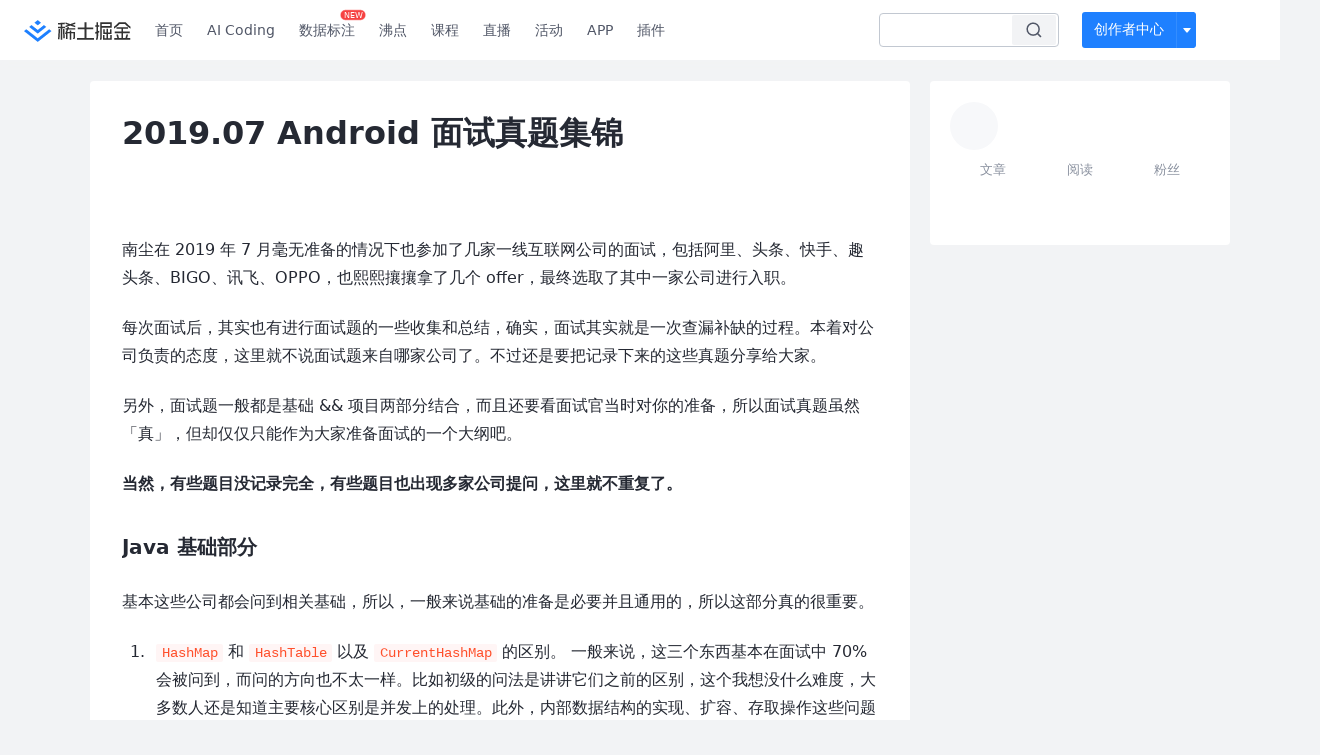

--- FILE ---
content_type: text/html; charset=utf-8
request_url: https://juejin.cn/post/6844903910063210504
body_size: 26143
content:
<!doctype html>
<html data-n-head-ssr lang="zh" data-n-head="%7B%22lang%22:%7B%22ssr%22:%22zh%22%7D%7D">
  <head >
    <title>2019.07 Android 面试真题集锦南尘在 2019 年 7 月毫无准备的情况下也参加了几家一线互联网公司的面试 - 掘金</title><meta data-n-head="ssr" charset="utf-8"><meta data-n-head="ssr" name="viewport" content="width=device-width, initial-scale=1, user-scalable=no, viewport-fit=cover"><meta data-n-head="ssr" name="apple-itunes-app" content="app-id=987739104"><meta data-n-head="ssr" name="theme-color" content="#ffffff"><meta data-n-head="ssr" name="msapplication-TileColor" content="#da532c"><meta data-n-head="ssr" name="msvalidate.01" content="BADCF2429624CB0432BE8924E5343343"><meta data-n-head="ssr" name="google-site-verification" content="m8eimwHTlWoObBcEuX3ot93QtMJFS_zHdMZROWrX7-o"><meta data-n-head="ssr" vmid="description" name="description" content="南尘在 2019 年 7 月毫无准备的情况下也参加了几家一线互联网公司的面试，包括阿里、头条、快手、趣头条、BIGO、讯飞、OPPO，也熙熙攘攘拿了几个 offer，最终选取了其中一家公司进行入职。 每次面试后，其实也有进行面试题的一些收集和总结，确实，面试其实就是一次查漏补缺…"><meta data-n-head="ssr" vmid="keywords" name="keywords" content="面试中文技术社区,前端开发社区,前端技术交流,前端框架教程,JavaScript 学习资源,CSS 技巧与最佳实践,HTML5 最新动态,前端工程师职业发展,开源前端项目,前端技术趋势"><link data-n-head="ssr" rel="preconnect" href="//unpkg.byted-static.com/" crossorigin="anonymous"><link data-n-head="ssr" rel="preconnect" href="//lf3-cdn-tos.bytescm.com" crossorigin="anonymous"><link data-n-head="ssr" rel="preconnect" href="//mcs.snssdk.com" crossorigin="anonymous"><link data-n-head="ssr" rel="preconnect" href="//i.snssdk.com" crossorigin="anonymous"><link data-n-head="ssr" rel="dns-prefetch" href="//lf3-short.ibytedapm.com"><link data-n-head="ssr" rel="dns-prefetch" href="//lf3-cdn-tos.bytescm.com"><link data-n-head="ssr" rel="dns-prefetch" href="//api.juejin.cn"><link data-n-head="ssr" rel="dns-prefetch" href="//lf-cdn-tos.bytescm.com"><link data-n-head="ssr" rel="dns-prefetch" href="//unpkg.byted-static.com"><link data-n-head="ssr" rel="dns-prefetch" href="//p1-juejin.byteimg.com"><link data-n-head="ssr" rel="dns-prefetch" href="//p3-juejin.byteimg.com"><link data-n-head="ssr" rel="dns-prefetch" href="//p6-juejin.byteimg.com"><link data-n-head="ssr" rel="dns-prefetch" href="//p9-juejin.byteimg.com"><link data-n-head="ssr" rel="dns-prefetch" href="//p1-jj.byteimg.com"><link data-n-head="ssr" rel="dns-prefetch" href="//p2-jj.byteimg.com"><link data-n-head="ssr" rel="dns-prefetch" href="//p6-jj.byteimg.com"><link data-n-head="ssr" rel="dns-prefetch" href="//p9-jj.byteimg.com"><link data-n-head="ssr" rel="dns-prefetch" href="//mcs.snssdk.com"><link data-n-head="ssr" rel="dns-prefetch" href="//i.snssdk.com"><link data-n-head="ssr" rel="apple-touch-icon" sizes="180x180" href="https://lf-web-assets.juejin.cn/obj/juejin-web/xitu_juejin_web/static/favicons/apple-touch-icon.png"><link data-n-head="ssr" rel="icon" type="image/png" sizes="32x32" href="https://lf-web-assets.juejin.cn/obj/juejin-web/xitu_juejin_web/static/favicons/favicon-32x32.png"><link data-n-head="ssr" rel="icon" type="image/png" sizes="16x16" href="https://lf-web-assets.juejin.cn/obj/juejin-web/xitu_juejin_web/static/favicons/favicon-16x16.png"><link data-n-head="ssr" rel="mask-icon" href="https://lf-web-assets.juejin.cn/obj/juejin-web/xitu_juejin_web/static/favicons/safari-pinned-tab.svg" color="#1E80FF"><link data-n-head="ssr" rel="manifest" href="https://lf-web-assets.juejin.cn/obj/juejin-web/xitu_juejin_web/static/favicons/site.webmanifest"><link data-n-head="ssr" rel="search" title="掘金" href="https://lf-web-assets.juejin.cn/obj/juejin-web/xitu_juejin_web/static/search.xml" type="application/opensearchdescription+xml"><link data-n-head="ssr" rel="stylesheet" href="https://lf-web-assets.juejin.cn/obj/juejin-web/xitu_juejin_web/static/bytedesign.min.css"><link data-n-head="ssr" rel="canonical" href="https://juejin.cn/post/6844903910063210504"><script data-n-head="ssr" type="text/javascript" data-sdk-glue-default="load" src="https://lf-web-assets.juejin.cn/obj/juejin-web/xitu_juejin_web/static/rc-client-security-web-glue/1.0.0.19/sdk-glue.js"></script><script data-n-head="ssr" type="text/javascript" data-sdk-glue-default="init">
        (function (){
          var options = {
            bdms: {
              aid: 2608,
              paths: [
                '/growth_api/v1/publish_benefit_history',
                '/growth_api/v1/check_in',
                '/growth_api/v1/lottery/draw',
                '/growth_api/v1/lottery/ten_draw',
                '/web_shorten',
                '/user_api/v1/user/get',
                '/interact_api/v1/digg/save',
                '/interact_api/v1/digg/query_page',
                '/interact_api/v1/comment/list',
                '/interact_api/v1/comment/hots',
                '/content_api/v1/article/detail',
                '/user_api/v1/follow/followees',
                '/user_api/v1/follow/followers',
                '/interact_api/v1/follow/tag_list',
                '/recommend_api/v1/article/recommend_cate_feed',
                '/interact_api/v1/comment/publish',
                '/interact_api/v1/reply/publish',
                '/growth_api/v1/get_benefit_page',
                '/growth_api/v1/get_cur_point',
                '/growth_api/v1/ten_draw', 
                '/growth_api/v1/draw',
                '/growth_api/v1/lottery_config/get',
                '/user_api/v1/user_referral/bind',
              ]
            },
            verifyCenter: {
              interceptPathList: [
                '/user_api/v1/user/get',
                '/interact_api/v1/digg/save',
                '/interact_api/v1/digg/query_page',
                '/interact_api/v1/comment/list',
                '/interact_api/v1/comment/hots',
                '/content_api/v1/article/detail',
                '/user_api/v1/follow/followees',
                '/user_api/v1/follow/followers',
                '/interact_api/v1/follow/tag_list',
                '/recommend_api/v1/article/recommend_cate_feed',
              ],
              commonOptions: {
                aid: 2608,
                repoId: 56081
              },
              captchaOptions: {
                showMode: 'mask',
              },
            }
          }
        var sdkInfo = {
          bdms: {
            init: function (options) {
              window.bdms.init(options)
            },
            isLoaded: function () {
              return !!window.bdms
            },
            srcList: [
              'https://lf-headquarters-speed.yhgfb-cn-static.com/obj/rc-client-security/web/stable/1.0.0.33/bdms.js',
              'https://lf-c-flwb.bytetos.com/obj/rc-client-security/web/stable/1.0.0.33/bdms.js',
            ],
          },
          verifyCenter: {
            init: function (options) {
              window.TTGCaptcha.init(options);
            },
            isLoaded: function () {
              return !!window.TTGCaptcha;
            },
            srcList: [
              'https://lf-cdn-tos.bytescm.com/obj/rc-verifycenter/sec_sdk_build/4.0.10/captcha/index.js',
              'https://lf-rc1.yhgfb-cn-static.com/obj/rc-verifycenter/sec_sdk_build/4.0.10/captcha/index.js',
            ],
          }
        }
        window._SdkGlueInit(options, sdkInfo)
        })();
        </script><script data-n-head="ssr" vmid="slardar" type="text/javascript" crossorigin="anonymous">;(function (w, d, u, b, n, pc, ga, ae, po, s, p, e, t, pp) {pc = 'precollect';ga = 'getAttribute';ae = 'addEventListener';po = 'PerformanceObserver';s = function (m) {p = [].slice.call(arguments);p.push(Date.now(), location.href);(m == pc ? s.p.a : s.q).push(p)};s.q = [];s.p = { a: [] };w[n] = s;e = document.createElement('script');e.src = u + '?bid=' + b + '&globalName=' + n;e.crossOrigin = u.indexOf('sdk-web') > 0 ? 'anonymous' : 'use-credentials';d.getElementsByTagName('head')[0].appendChild(e);if (ae in w) {s.pcErr = function (e) {e = e || w.event;t = e.target || e.srcElement;if (t instanceof Element || t instanceof HTMLElement) {if (t[ga]('integrity')) {w[n](pc, 'sri', t[ga]('href') || t[ga]('src'))} else {w[n](pc, 'st', { tagName: t.tagName, url: t[ga]('href') || t[ga]('src') })}} else {w[n](pc, 'err', e.error || e.message)}};s.pcRej = function (e) {e = e || w.event;w[n](pc, 'err', e.reason || (e.detail && e.detail.reason))};w[ae]('error', s.pcErr, true);w[ae]('unhandledrejection', s.pcRej, true);};if('PerformanceLongTaskTiming' in w) {pp = s.pp = { entries: [] };pp.observer = new PerformanceObserver(function (l) {pp.entries = pp.entries.concat(l.getEntries())});pp.observer.observe({ entryTypes: ['longtask', 'largest-contentful-paint','layout-shift'] })}})(window,document,'https://lf3-short.ibytedapm.com/slardar/fe/sdk-web/browser.cn.js','2608','SlardarWeb')</script><script data-n-head="ssr" type="text/javascript" src="https://lf-web-assets.juejin.cn/obj/juejin-web/xitu_juejin_web/static/slardar-plugin/imageReport.js"></script><script data-n-head="ssr" type="text/javascript" src="https://lf-web-assets.juejin.cn/obj/juejin-web/xitu_juejin_web/static/cdn-retry/bundle-dcf007.js" id="cdn-retry" defer></script><script data-n-head="ssr" type="application/ld+json">[{"@context":"https://schema.org","@type":"BlogPosting","mainEntityOfPage":{"@type":"WebPage","@id":"https://juejin.cn/post/6844903910063210504"},"headline":"2019.07 Android 面试真题集锦","description":"南尘在 2019 年 7 月毫无准备的情况下也参加了几家一线互联网公司的面试，包括阿里、头条、快手、趣头条、BIGO、讯飞、OPPO，也熙熙攘攘拿了几个 offer，最终选取了其中一家公司进行入职。 每次面试后，其实也有进行面试题的一些收集和总结，确实，面试其实就是一次查漏补缺…","image":[],"author":{"@type":"Organization","name":"nanchen2251"},"publisher":{"@type":"Organization","name":"掘金","logo":{"@type":"ImageObject","url":"//lf-web-assets.juejin.cn/obj/juejin-web/xitu_juejin_web/e08da34488b114bd4c665ba2fa520a31.svg"}},"datePublished":"2019-08-10T03:57:52+00:00","dateModified":"2020-08-27T08:35:02+00:00"},{"@context":"https://schema.org","@type":"BreadcrumbList","itemListElement":[{"@type":"ListItem","name":"稀土掘金","position":1,"item":"https://juejin.cn"},{"@type":"ListItem","name":"Android","position":2,"item":"https://juejin.cn/android"},{"@type":"ListItem","name":"文章","position":3}]}]</script><link rel="preload" href="//lf-web-assets.juejin.cn/obj/juejin-web/xitu_juejin_web/6584a1f.js" as="script"><link rel="preload" href="//lf-web-assets.juejin.cn/obj/juejin-web/xitu_juejin_web/c5d1419.js" as="script"><link rel="preload" href="//lf-web-assets.juejin.cn/obj/juejin-web/xitu_juejin_web/00c10b8.js" as="script"><link rel="preload" href="//lf-web-assets.juejin.cn/obj/juejin-web/xitu_juejin_web/app.a51996e.css" as="style"><link rel="preload" href="//lf-web-assets.juejin.cn/obj/juejin-web/xitu_juejin_web/bd5bcad.js" as="script"><link rel="preload" href="//lf-web-assets.juejin.cn/obj/juejin-web/xitu_juejin_web/layouts/default.a1d6163.css" as="style"><link rel="preload" href="//lf-web-assets.juejin.cn/obj/juejin-web/xitu_juejin_web/ebb406d.js" as="script"><link rel="preload" href="//lf-web-assets.juejin.cn/obj/juejin-web/xitu_juejin_web/85257f0.js" as="script"><link rel="preload" href="//lf-web-assets.juejin.cn/obj/juejin-web/xitu_juejin_web/12.605d09c.css" as="style"><link rel="preload" href="//lf-web-assets.juejin.cn/obj/juejin-web/xitu_juejin_web/2ea03d7.js" as="script"><link rel="stylesheet" href="//lf-web-assets.juejin.cn/obj/juejin-web/xitu_juejin_web/app.a51996e.css"><link rel="stylesheet" href="//lf-web-assets.juejin.cn/obj/juejin-web/xitu_juejin_web/layouts/default.a1d6163.css"><link rel="stylesheet" href="//lf-web-assets.juejin.cn/obj/juejin-web/xitu_juejin_web/12.605d09c.css">
  </head>
  <body >
    <script data-n-head="ssr" type="text/javascript" data-pbody="true">(function () {
    const pages = [
        /^\/$/,
        /^\/following$/,
        /^\/recommended$/,
        '^/pins.*',
        '^/pin.*',
        /^\/course(?!\/payment\/)/,
        /^\/post\/.*/,
        '^/hot.*',
        /^\/book\/\d+/,
        /^\/video\/\d+/,
        /^\/user\/settings.*/,
        /^\/spost\/\d+/,
        /^\/notification(?!\/im)/,
        '^/backend',
        '^/frontend',
        '^/android',
        '^/ios',
        '^/ai',
        '^/freebie',
        '^/career',
        '^/article',
        '^/player',
    ];
    function isInJuejinApp() {
        const userAgent = typeof navigator !== 'undefined' ? navigator.userAgent : '';
        return /juejin/i.test(userAgent);
    }
    if (typeof window !== 'undefined' && !isInJuejinApp()) {
        try {
            const path = window.location.pathname;
            const isAvailable = pages.some((page) => {
                const reg = new RegExp(page);
                return reg.test(path);
            });
            if (isAvailable) {
                const localValue = localStorage.getItem('juejin_2608_theme') || '{}';
                let { theme = 'light', isFollowSystem = false } = JSON.parse(localValue);
                if (isFollowSystem) {
                    const themeMedia = window.matchMedia('(prefers-color-scheme: light)');
                    theme = themeMedia.matches ? 'light' : 'dark';
                    localStorage.setItem('juejin_2608_theme', JSON.stringify({ theme, isFollowSystem }));
                }
                document.body.setAttribute('data-theme', theme);
            }
            else {
                document.body.setAttribute('data-theme', 'light');
            }
        }
        catch (e) {
            console.error('浏览器不支持localStorage');
        }
    }
})()</script><div data-server-rendered="true" id="__nuxt"><div id="__layout"><div id="juejin"><div data-v-539963b4 data-v-61fb5e44><div class="view-container" data-v-539963b4><!----> <header data-fetch-key="data-v-21a07997:0" class="main-header main-header unauthorized visible" data-v-21a07997 data-v-539963b4><div class="container" data-v-21a07997><a rel="noreferrer" class="logo" data-v-21a07997><img src="//lf-web-assets.juejin.cn/obj/juejin-web/xitu_juejin_web/e08da34488b114bd4c665ba2fa520a31.svg" alt="稀土掘金" class="logo-img" data-v-21a07997> <img src="//lf-web-assets.juejin.cn/obj/juejin-web/xitu_juejin_web/6c61ae65d1c41ae8221a670fa32d05aa.svg" alt="稀土掘金" class="mobile" data-v-21a07997></a> <!----> <nav role="navigation" class="main-nav" data-v-21a07997><ul class="nav-list" data-v-21a07997><!----> <li class="main-nav-list" data-v-21a07997><!----> <ul class="phone-hide" data-v-21a07997><li class="nav-item link-item" data-v-21a07997><a href="/" data-v-21a07997>首页</a></li> <li class="nav-item link-item activities" data-v-21a07997><a href="https://aicoding.juejin.cn" data-v-21a07997>
                AI Coding
              </a></li> <li class="nav-item link-item activities" data-v-21a07997><a href="https://aidp.juejin.cn" data-v-21a07997>
                数据标注
                <span class="new-font" data-v-21a07997>NEW</span></a></li> <li class="nav-item link-item activities" data-v-21a07997><a href="/pins" data-v-21a07997>
                沸点
                <span class="text" data-v-21a07997><!----></span></a></li> <li class="nav-item link-item book" data-v-21a07997><a href="/course" data-v-21a07997>
                课程
                <!----></a></li> <li class="nav-item link-item" data-v-21a07997><a href="/live" data-v-21a07997>
                直播
              </a></li> <li class="nav-item link-item" data-v-21a07997><a href="/events/all" data-v-21a07997>
                活动
              </a></li> <nav class="nav-item link-item download-icon" data-v-21a07997><a href="/app?utm_source=jj_nav" target="_blank" class="download-app no-border" data-v-21a07997>
                APP
              </a></nav> <nav class="nav-item link-item extension-icon" data-v-21a07997><a href="https://juejin.cn/extension?utm_source=jj_nav" target="_blank" rel="nofollow noopener noreferrer" class="jj-link broswer-extension no-border" data-v-65b50b51 data-v-21a07997><span data-v-65b50b51 data-v-21a07997>插件</span></a></nav> <!----></ul></li> <ul class="right-side-nav" data-v-21a07997><li class="search-add" data-v-21a07997><ul class="search-add-ul" data-v-21a07997><li class="nav-item search" data-v-21a07997><form role="search" class="search-form" data-v-21a07997><input type="search" maxlength="64" placeholder="" value="" class="search-input" data-v-21a07997> <div class="seach-icon-container" data-v-21a07997><svg width="18" height="18" viewBox="0 0 18 18" fill="none" xmlns="http://www.w3.org/2000/svg" class="search-icon" data-v-21a07997 data-v-21a07997><path d="M12.4008 12.4008C14.744 10.0577 14.744 6.25871 12.4008 3.91556C10.0577 1.57242 6.25871 1.57242 3.91556 3.91556C1.57242 6.25871 1.57242 10.0577 3.91556 12.4008C6.25871 14.744 10.0577 14.744 12.4008 12.4008ZM12.4008 12.4008L15.5828 15.5828" stroke-width="1.5" stroke-linecap="round" stroke-linejoin="round" data-v-21a07997 data-v-21a07997></path></svg></div> <!----> <div class="typehead" style="display:none;" data-v-21a07997><!----> <div class="title" data-v-21a07997><span data-v-21a07997>搜索历史</span> <span class="clear" data-v-21a07997>
                        清空
                      </span></div> <div class="list" data-v-21a07997></div></div></form></li> <!----> <li class="nav-item add creator-item" data-v-21a07997><div class="add-group" data-v-222d7b0f data-v-21a07997><!----> <button class="add-btn" data-v-222d7b0f>
    创作者中心
  </button> <div class="more" data-v-222d7b0f><svg width="12" height="12" viewBox="0 0 12 12" fill="none" xmlns="http://www.w3.org/2000/svg" class="unfold12-icon" data-v-222d7b0f data-v-222d7b0f><path d="M2.45025 4.82383C2.17422 4.49908 2.40501 4 2.83122 4H9.16878C9.59499 4 9.82578 4.49908 9.54975 4.82382L6.38097 8.5518C6.1813 8.7867 5.8187 8.7867 5.61903 8.5518L2.45025 4.82383Z" fill="white" data-v-222d7b0f data-v-222d7b0f></path></svg> <div class="more-mask" data-v-222d7b0f></div> <div class="more-list" data-v-222d7b0f><ul class="menu" data-v-222d7b0f><li class="item" data-v-222d7b0f><div class="icon write-article" data-v-222d7b0f></div> <div class="title" data-v-222d7b0f>写文章</div></li><li class="item" data-v-222d7b0f><div class="icon issue-points" data-v-222d7b0f></div> <div class="title" data-v-222d7b0f>发沸点</div></li><li class="item" data-v-222d7b0f><div class="icon write-note" data-v-222d7b0f></div> <div class="title" data-v-222d7b0f>写笔记</div></li><li class="item" data-v-222d7b0f><div class="icon create-jcode" data-v-222d7b0f></div> <div class="title" data-v-222d7b0f>写代码</div></li><li class="item" data-v-222d7b0f><div class="icon drafts" data-v-222d7b0f></div> <div class="title" data-v-222d7b0f>草稿箱</div></li></ul> <div class="divider" data-v-222d7b0f></div> <div class="inspiration" data-v-222d7b0f><div class="info" data-v-222d7b0f><span class="title" data-v-222d7b0f>创作灵感</span> <span class="more-info" data-v-222d7b0f>
            查看更多
            <i class="icon byte-icon byte-icon--right" data-v-222d7b0f><svg t="1561636167146" class="icon" viewBox="0 0 1024 1024" version="1.1" xmlns="http://www.w3.org/2000/svg" p-id="404349" xmlns:xlink="http://www.w3.org/1999/xlink"><path d="M630.4 512L283.52 165.12a21.12 21.12 0 0 1 0-30.08l30.08-30.08a21.12 21.12 0 0 1 30.08 0l377.6 376.96a42.24 42.24 0 0 1 0 60.16l-377.6 376.96a21.12 21.12 0 0 1-30.08 0l-30.08-30.08a21.12 21.12 0 0 1 0-30.08z" p-id="404350"></path></svg></i></span></div> <div class="list" data-v-222d7b0f>  <div class="item" data-v-21339fef data-v-222d7b0f><div class="xitu-skeleton xitu-skeleton-animated" data-v-21339fef><div class="xitu-skeleton-item" data-v-21339fef><!----> <div class="xitu-skeleton-content" style="padding:20px;" data-v-21339fef><div class="xitu-skeleton-line" data-v-21339fef></div><div class="xitu-skeleton-line" data-v-21339fef></div><div class="xitu-skeleton-line" data-v-21339fef></div></div></div></div></div></div></div></div></div> <!----></div></li></ul></li> <!----> <!----> <!----> <li class="nav-item auth hidden" data-v-21a07997><div class="login-button-wrap" data-v-21a07997><button class="login-button" data-v-21a07997>
                登录
                <div class="login-button-inner" data-v-21a07997><div class="login-button-line" data-v-21a07997></div>
                  注册
                </div></button> <!----></div></li></ul></ul></nav></div></header>  <main class="container main-container" style="max-width:1140px;" data-v-539963b4><div class="view column-view post-view" data-v-539963b4 data-v-61fb5e44><!----> <div class="main-area article-area" data-v-539963b4 data-v-61fb5e44><article itemscope="itemscope" itemtype="http://schema.org/Article" data-entry-id="6844903910063210504" data-draft-id="6845076410344669191" data-original-type="0" class="article" data-v-61fb5e44><meta itemprop="url" content="https://juejin.im/post/6844903910063210504"> <meta itemprop="headline" content="2019.07 Android 面试真题集锦"> <meta itemprop="keywords" content="面试"> <meta itemprop="datePublished" content="2019-08-10T03:57:52.000Z"> <meta itemprop="image" content="https://p1-jj.byteimg.com/tos-cn-i-t2oaga2asx/gold-assets/icon/icon-128.png~tplv-t2oaga2asx-image.image"> <div itemprop="author" itemscope="itemscope" itemtype="http://schema.org/Person"><meta itemprop="name" content="nanchen2251"> <meta itemprop="url" content="https://juejin.cn/user/4230576473377751"></div> <div itemprop="publisher" itemscope="itemscope" itemtype="http://schema.org/Organization"><meta itemprop="name" content="掘金"> <div itemprop="logo" itemscope="itemscope" itemtype="https://schema.org/ImageObject"><meta itemprop="url" content="https://p1-jj.byteimg.com/tos-cn-i-t2oaga2asx/gold-assets/icon/icon-white-180.png~tplv-t2oaga2asx-image.image"> <meta itemprop="width" content="180"> <meta itemprop="height" content="180"></div></div> <h1 class="article-title" data-v-61fb5e44>
            2019.07 Android 面试真题集锦
            <!----> <!----></h1> <div class="author-info-block block-hidden" data-v-61fb5e44><div class="author-info-box" data-v-61fb5e44><div class="author-name" data-v-61fb5e44><a href="/user/4230576473377751/posts" target="_blank" rel="" class="jj-link username username ellipsis" data-v-65b50b51 data-v-292f6e48 data-v-61fb5e44><span class="name" style="max-width:160px;" data-v-65b50b51 data-v-292f6e48>
    nanchen2251
  </span> <!----> <!----> <!----> </a></div> <div class="meta-box" data-v-61fb5e44><time datetime="2019-08-10T03:57:52.000Z" title="Sat Aug 10 2019 03:57:52 GMT+0000 (Coordinated Universal Time)" class="time" data-v-61fb5e44>
                    2019-08-10
                  </time> <svg width="16" height="16" viewBox="0 0 16 16" fill="none" xmlns="http://www.w3.org/2000/svg" class="read-icon" data-v-61fb5e44><path d="M7.90078 2.80078C4.49278 2.80078 1.74745 6.11672 0.800781 7.77469C1.74745 9.58339 4.49278 13.2008 7.90078 13.2008C11.3088 13.2008 14.0541 9.58339 15.0008 7.77469C14.0541 6.11672 11.3088 2.80078 7.90078 2.80078Z" stroke="currentColor" data-v-61fb5e44></path><circle cx="7.89922" cy="8.00078" r="2.2" stroke="currentColor" data-v-61fb5e44></circle></svg> <span class="views-count" data-v-61fb5e44>
                    15,392
                  </span> <span class="read-time" data-v-61fb5e44><svg width="16" height="16" viewBox="0 0 16 16" fill="none" xmlns="http://www.w3.org/2000/svg" data-v-61fb5e44><rect width="16" height="16" fill="none" data-v-61fb5e44></rect><circle cx="8" cy="8" r="5.65625" stroke="#8A919F" data-v-61fb5e44></circle><path d="M7.69141 5.18652V8.30924H10.8141" stroke="#8A919F" stroke-linecap="round" stroke-linejoin="round" data-v-61fb5e44></path></svg>
                    阅读8分钟
                  </span> <!----></div></div> <div style="flex:1;" data-v-61fb5e44></div> <!----> <!----></div> <!----> <!----> <!----> <!----> <div id="article-root" itemprop="articleBody" class="main" data-v-61fb5e44><div class="article-viewer markdown-body cache legacy"><style>.markdown-body{word-break:break-word;line-height:1.75;font-weight:400;font-size:16px;overflow-x:hidden;color:#252933}.markdown-body h1,.markdown-body h2,.markdown-body h3,.markdown-body h4,.markdown-body h5,.markdown-body h6{line-height:1.5;margin-top:35px;margin-bottom:10px;padding-bottom:5px}.markdown-body h1{font-size:24px;line-height:38px;margin-bottom:5px}.markdown-body h2{font-size:22px;line-height:34px;padding-bottom:12px;border-bottom:1px solid #ececec}.markdown-body h3{font-size:20px;line-height:28px}.markdown-body h4{font-size:18px;line-height:26px}.markdown-body h5{font-size:17px;line-height:24px}.markdown-body h6{font-size:16px;line-height:24px}.markdown-body p{line-height:inherit;margin-top:22px;margin-bottom:22px}.markdown-body img{max-width:100%}.markdown-body hr{border:none;border-top:1px solid #ddd;margin-top:32px;margin-bottom:32px}.markdown-body code{word-break:break-word;border-radius:2px;overflow-x:auto;background-color:#fff5f5;color:#ff502c;font-size:.87em;padding:.065em .4em}.markdown-body code,.markdown-body pre{font-family:Menlo,Monaco,Consolas,Courier New,monospace}.markdown-body pre{overflow:auto;position:relative;line-height:1.75}.markdown-body pre>code{font-size:12px;padding:15px 12px;margin:0;word-break:normal;display:block;overflow-x:auto;color:#333;background:#f8f8f8}.markdown-body a{text-decoration:none;color:#0269c8;border-bottom:1px solid #d1e9ff}.markdown-body a:active,.markdown-body a:hover{color:#275b8c}.markdown-body table{display:inline-block!important;font-size:12px;width:auto;max-width:100%;overflow:auto;border:1px solid #f6f6f6}.markdown-body thead{background:#f6f6f6;color:#000;text-align:left}.markdown-body tr:nth-child(2n){background-color:#fcfcfc}.markdown-body td,.markdown-body th{padding:12px 7px;line-height:24px}.markdown-body td{min-width:120px}.markdown-body blockquote{color:#666;padding:1px 23px;margin:22px 0;border-left:4px solid #cbcbcb;background-color:#f8f8f8}.markdown-body blockquote:after{display:block;content:""}.markdown-body blockquote>p{margin:10px 0}.markdown-body ol,.markdown-body ul{padding-left:28px}.markdown-body ol li,.markdown-body ul li{margin-bottom:0;list-style:inherit}.markdown-body ol li .task-list-item,.markdown-body ul li .task-list-item{list-style:none}.markdown-body ol li .task-list-item ol,.markdown-body ol li .task-list-item ul,.markdown-body ul li .task-list-item ol,.markdown-body ul li .task-list-item ul{margin-top:0}.markdown-body ol ol,.markdown-body ol ul,.markdown-body ul ol,.markdown-body ul ul{margin-top:3px}.markdown-body ol li{padding-left:6px}.markdown-body .contains-task-list{padding-left:0}.markdown-body .task-list-item{list-style:none}@media (max-width:720px){.markdown-body h1{font-size:24px}.markdown-body h2{font-size:20px}.markdown-body h3{font-size:18px}}</style><style data-highlight data-highlight-key="juejin"></style><p>南尘在 2019 年 7 月毫无准备的情况下也参加了几家一线互联网公司的面试，包括阿里、头条、快手、趣头条、BIGO、讯飞、OPPO，也熙熙攘攘拿了几个 offer，最终选取了其中一家公司进行入职。</p>
<p>每次面试后，其实也有进行面试题的一些收集和总结，确实，面试其实就是一次查漏补缺的过程。本着对公司负责的态度，这里就不说面试题来自哪家公司了。不过还是要把记录下来的这些真题分享给大家。</p>
<p>另外，面试题一般都是基础 &#x26;&#x26; 项目两部分结合，而且还要看面试官当时对你的准备，所以面试真题虽然「真」，但却仅仅只能作为大家准备面试的一个大纲吧。</p>
<p><strong>当然，有些题目没记录完全，有些题目也出现多家公司提问，这里就不重复了。</strong></p>
<h3 class="heading" data-id="heading-0">Java 基础部分</h3>
<p>基本这些公司都会问到相关基础，所以，一般来说基础的准备是必要并且通用的，所以这部分真的很重要。</p>
<ol>
<li><code>HashMap</code> 和 <code>HashTable</code> 以及 <code>CurrentHashMap</code> 的区别。
一般来说，这三个东西基本在面试中 70% 会被问到，而问的方向也不太一样。比如初级的问法是讲讲它们之前的区别，这个我想没什么难度，大多数人还是知道主要核心区别是并发上的处理。此外，内部数据结构的实现、扩容、存取操作这些问题应该是很老生常谈了，这并没有什么好说的，大多数人也都知道。稍微问的深一点的可能会在下面这些点上出问题。<strong>哈希碰撞，哈希计算，哈希映射，为什么是头插法，扩容为什么是 2 的幂次等这样的问题。</strong></li>
<li><code>synchronized</code> 和 <code>volatile</code> 、<code>ReentrantLock</code> 、CAS 的区别。
这个问题被问频率不在 <code>HashMap</code> 之下，因为并发编程，真的很重要。能问到这几个点的方式真的是太多了，我们能发挥的空间也同样很大。CAS 的 ABA 问题？上面几个东西的特性？使用场景？大概我不用再例举了吧？<strong>对了，我多次被问到的一个问题是：synchronized 修饰实例方法和修饰静态方法有啥不一样。</strong></li>
<li>JVM 类加载机制、垃圾回收算法对比、Java 虚拟机结构等。
这三个问题大概出现概率 40%，基本只需要看我每日一问系列的推文就差不多了吧，希望更清楚明白的可以直接看《深入理解 Java 虚拟机》。当你讲到分代回收算法的时候，不免会被追问到新生对象是怎么从年轻代到老年代的，以及可以作为 root 结点的对象有哪些两个问题。</li>
<li>Java 的四大引用
四大引用面试出现概率比我想象中要高，我原本以为就强引用、软引用、弱引用、虚引用这四个玩意儿没啥可讲的。实际上也确实没啥好讲的，稍微问的深一些的面试官会和内存泄漏检测原理以及垃圾回收糅杂在一起。</li>
<li>Java 的泛型，&#x3C;? super T> 和 &#x3C;? extends T> 的区别。
Java 泛型还是会在面试中出现的，不过几率不是很高，大概是因为我简历中有提到泛型擦除相关的东西。所以会被问到泛型、泛型擦除、通配符相关的东西。不过这个东西，不应该是为了应付面试，实际开发中真的很重要。</li>
<li>Java 线程有哪些状态，有哪些锁，各种锁的区别。
这个问题讲真，我也只懂一点皮毛，并且当时回答不是很全面，出现概率的话，不是很高吧。</li>
<li><code>final</code> 、<code>finally</code>、<code>finalize</code> 区别。
老生常谈的问题，没啥好说的，实际上这次社招面试也只遇到了两次。比较喜欢追根溯源的面试官可能会对这个 <code>finalize</code> 有点执念，一定希望搞清楚，这玩意儿我们是不是可以真的搞点黑科技骚操作。</li>
<li>接口和抽象类的区别。
没想到还被问了一次这个，这玩意儿给我的感觉就是随时都在用，但真要较真，还真不能一口气把所有区别都信手拈来。</li>
<li><code>sleep</code> 、<code>wait</code>、<code>yield</code> 的区别，<code>wait</code> 的线程如何唤醒它？
大多数 Android 应用开发并接触不到很多并发相关的东西，不过这玩意儿还是在面试中挺容易出现的。</li>
</ol>
<h3 class="heading" data-id="heading-1">计算机网络部分。</h3>
<p>计算机网络部分还是挺容易考察的，不过考察的点不会那么深入。通常来说也就是这些问题：</p>
<ol>
<li>TCP 有哪些状态。</li>
<li>三次握手、四次挥手。为啥是三次不是两次？</li>
<li>HTTPS 和 HTTP 的区别。HTTPS 2.0，3.0？</li>
<li>浏览器输入一个 URL，按下回车网络传输的流程？</li>
<li>喜欢深问一点的还会问到网络架构，每层有些什么协议，FTP 这些相关原理，印象比较深刻的还有一个问题是：TCP 建立连接后，发包频率是怎样的？</li>
</ol>
<h3 class="heading" data-id="heading-2">Android 部分</h3>
<p>Android 很广，所以这里只是简单说下有些什么问题。这个的话其实真的 70% 问题出自你的简历。</p>
<ol>
<li>Activity 的生命周期；</li>
<li>Android 的 4 大启动模式，注意 <code>onNewIntent()</code> 的调用；</li>
<li>组件化架构思路，如何从一个老项目一步一步实现组件化，主要问实现思路，考察应试者的架构能力和思考能力。
这一块内容真的很多，你需要考虑的问题很多，哪一步做什么，顺序很重要。</li>
<li>MVC、MCP、MVVP 的区别和各种使用场景，如何选择适合自己的开发架构？</li>
<li>Router 原理，如何实现组件间通信，组件化平级调用数据方式。</li>
<li>系统打包流程；</li>
<li>APP 启动流程；</li>
<li>如何做启动优化？
冷启动什么的肯定是基础，后续应该还有的是懒加载，丢线程池同步处理，需要注意这里可能会有的坑是，丢线程池如何知道全部完成。</li>
<li>事件分发机制。
事件分发已经不是直接让你讲了，会给你具体的场景，比如 A 嵌套 B ，B 嵌套 C，从 C 中心按下，一下滑出到 A，事件分发的过程，这里面肯定会有 ACTION_CANCEL 的相关调用时机。</li>
<li>如何检测卡顿，卡顿原理是什么，怎么判断是页面响应卡顿还是逻辑处理造成的卡顿？</li>
<li>生产者模式和消费者模式的区别？</li>
<li>单例模式双重加锁，为什么要这样做。</li>
<li>Handler 机制原理，IdleHandler 什么时候调用。</li>
<li>LeakCanary 原理，为什么检测内存泄漏需要两次？</li>
<li>BlockCanary 原理。</li>
<li>ViewGroup 绘制顺序；</li>
<li>Android 有哪些存储数据的方式。</li>
<li>SharedPrefrence 源码和问题点；</li>
<li>讲讲 Android 的四大组件；</li>
<li>属性动画、补间动画、帧动画的区别和使用场景；</li>
<li>自定义 ViewGroup 如何实现 FlowLayout？如何实现 FlowLayout 调换顺序？</li>
<li>自定义 View 如何实现打桌球效果；</li>
<li>自定义 View 如何实现拉弓效果，贝瑟尔曲线原理实现？</li>
<li>APK 瘦身是怎么做的，只用 armabi-v7a 没有什么问题么？
APK 瘦身这个基本是 100% 被面试问到，可能是我简历上提到的原因。</li>
<li>ListView 和 RecyclerView 区别？RecyclerView 有几层缓存，如何让两个 RecyclerView 共用一个缓存？</li>
<li>如何判断一个 APP 在前台还是后台？</li>
<li>如何做应用保活？全家桶原理？</li>
<li>讲讲你所做过的性能优化。</li>
<li>Retrofit 在 OkHttp 上做了哪些封装？动态代理和静态代理的区别，是怎么实现的。</li>
<li>讲讲轨迹视频的音视频合成原理；</li>
<li>AIDL 相关；</li>
<li>Binder 机制，讲讲 Linux 上的 IPC 通信，Binder 有什么优势，Android 上有哪些多进程通信机制?</li>
<li>RxJava 的线程切换原理。</li>
<li>OkHttp 和 Volloy 区别；</li>
<li>Glide 缓存原理，如何设计一个大图加载框架。</li>
<li>LRUCache 原理；</li>
<li>讲讲咕咚项目开发中遇到的最大的一个难题和挑战；
这个问题基本是 95% 必问的一个问题；</li>
<li>说说你开发最大的优势点。
出现率同上。</li>
</ol>
<h3 class="heading" data-id="heading-3">算法</h3>
<ol>
<li>String 转 int。
核心算法就三行代码，不过临界条件很多，除了判空，还需要注意负数、Integer 的最大最小值边界等；</li>
<li>如何判断一个单链表有环？</li>
<li>链表翻转；</li>
<li>快排；</li>
<li>100 亿个单词，找出出现频率最高的单词。要求几种方案；</li>
<li>链表每 k 位逆序；</li>
<li>镜像二叉树；</li>
<li>找出一个无序数组中出现超过一半次数的数字；</li>
<li>计算二叉树的最大深度，要求非递归算法。</li>
<li>String 方式计算加法。</li>
</ol>
<h3 class="heading" data-id="heading-4">HR 面</h3>
<ol>
<li>你为什么离开咕咚？</li>
<li>你的缺点是什么？</li>
<li>你能给公司带来什么效益？</li>
<li>你对未来的职业规划？</li>
</ol>
</div></div></article> <div class="article-end" data-v-539963b4 data-v-61fb5e44><div class="rank-entry-bottom" data-v-539963b4 data-v-61fb5e44><!----></div> <div class="tag-list-box" data-v-539963b4 data-v-61fb5e44><!----><!----><!----></div></div> <!----><!----><!----><!----><!----></div> <div id="sidebar-container" class="sidebar article-sidebar" data-v-01fd4ebd data-v-61fb5e44><div class="sidebar-block author-block author-block-container pure" data-v-7e7e812a data-v-1902877e data-v-01fd4ebd><a href="/user/4230576473377751/posts" target="_blank" rel="" class="jj-link user-item item" data-v-65b50b51 data-v-1902877e><div class="avatar jj-avatar avatar" data-v-03256cc6 data-v-1902877e><img loading="eager" src="https://p26-passport.byteacctimg.com/img/user-avatar/ba4d0665eb74c013c4a56d0aba048db4~200x200.image" alt="avatar" class="lazy avatar-img immediate" data-v-5244ef91 data-v-03256cc6> </div> <div class="info-box" style="visibility:hidden;" data-v-65b50b51 data-v-1902877e><span to="[object Object]" blank="true" class="username" data-v-292f6e48 data-v-1902877e><span class="name" style="max-width:128px;" data-v-292f6e48>
    nanchen2251
  </span> <span to="" blank="true" class="rank" data-v-23743940 data-v-292f6e48><img src="[data-uri]" alt="创作等级LV.5" title="创作等级LV.5" class="lazy" style="aspect-ratio:NaN;" data-v-5244ef91 data-v-23743940></span> <!----> <!----> </span> <div title="公众号：nanchen @ByteDance, Inc." class="position" data-v-65b50b51 data-v-1902877e>
        公众号：nanchen @ByteDance, Inc.
      </div> <div class="extra-container" data-v-65b50b51 data-v-1902877e><!----> </div></div></a> <div class="count-container" data-v-7e7e812a data-v-1902877e><a href="/user/4230576473377751/posts" target="_blank" rel="" class="jj-link stat-item item" data-v-65b50b51 data-v-1902877e><div class="count" style="display:none;" data-v-65b50b51 data-v-1902877e>
        95
      </div> <div data-v-65b50b51 data-v-1902877e>文章</div></a> <a href="/user/4230576473377751/posts" target="_blank" rel="" class="jj-link stat-item item" data-v-65b50b51 data-v-1902877e><div class="count" style="display:none;" data-v-65b50b51 data-v-1902877e>
        274k
      </div> <div data-v-65b50b51 data-v-1902877e>阅读</div></a> <a href="/user/4230576473377751/followers" target="_blank" rel="" class="jj-link stat-item item" data-v-65b50b51 data-v-1902877e><div class="count" style="display:none;" data-v-65b50b51 data-v-1902877e>
        4.4k
      </div> <div data-v-65b50b51 data-v-1902877e>粉丝</div></a></div> <div class="operate-btn hidden" style="position:relative;z-index:2;min-height:36px;" data-v-7e7e812a data-v-1902877e><!----><!----><!----></div> <!----></div> <div class="sticky-block-box" data-v-01fd4ebd><nav class="article-catalog catalog-block none" data-v-6239701c data-v-16ed86c3 data-v-01fd4ebd><div class="catalog-title" data-v-6239701c><div data-v-6239701c>目录</div> <div class="direction" data-v-6239701c><div class="word" data-v-6239701c>收起</div> <svg width="12" height="12" viewBox="0 0 12 12" fill="none" xmlns="http://www.w3.org/2000/svg" class="icon-rotate" data-v-6239701c data-v-6239701c><g id="&amp;#229;&amp;#177;&amp;#149;&amp;#229;&amp;#188;&amp;#128;" data-v-6239701c data-v-6239701c><path id="&amp;#232;&amp;#183;&amp;#175;&amp;#229;&amp;#190;&amp;#132;" fill-rule="evenodd" clip-rule="evenodd" d="M5.99854 7.93206L10.0644 3.86619C10.162 3.76856 10.3203 3.76856 10.418 3.86619L10.7715 4.21975C10.8691 4.31738 10.8691 4.47567 10.7715 4.5733L6.35209 8.99272C6.15683 9.18798 5.84025 9.18798 5.64498 8.99272L1.22557 4.5733C1.12794 4.47567 1.12794 4.31738 1.22557 4.21975L1.57912 3.86619C1.67675 3.76856 1.83504 3.76856 1.93267 3.86619L5.99854 7.93206Z" fill="#8A919F" data-v-6239701c data-v-6239701c></path></g></svg></div></div> <div class="catalog-body unfold" data-v-6239701c><ul class="catalog-list" style="margin-top:0px;" data-v-6239701c><li class="item d1" data-v-6239701c><div class="a-container"><a href="#heading-0" title="Java 基础部分" class="catalog-aTag d1-aTag-title">
      Java 基础部分
    </a></div> <!----></li><li class="item d1" data-v-6239701c><div class="a-container"><a href="#heading-1" title="计算机网络部分。" class="catalog-aTag d1-aTag-title">
      计算机网络部分。
    </a></div> <!----></li><li class="item d1" data-v-6239701c><div class="a-container"><a href="#heading-2" title="Android 部分" class="catalog-aTag d1-aTag-title">
      Android 部分
    </a></div> <!----></li><li class="item d1" data-v-6239701c><div class="a-container"><a href="#heading-3" title="算法" class="catalog-aTag d1-aTag-title">
      算法
    </a></div> <!----></li><li class="item d1" data-v-6239701c><div class="a-container"><a href="#heading-4" title="HR 面" class="catalog-aTag d1-aTag-title">
      HR 面
    </a></div> <!----></li></ul></div></nav> <!----> <div class="adverts-list" data-v-0eca8145 data-v-01fd4ebd></div> <!----> <!----></div> <!----></div> <!----> <!----> <div id="article-suspended-panel" data-v-539963b4 data-v-61fb5e44></div> <!----></div> <!----><!----><!----><!----><!----><!----><!----></main> <!----></div> <!----></div> <!----> <div class="global-component-box"><!----></div> <!----><!----><!----><!----><!----><!----><!----><!----><!----><!----><!----> <!----><!----><!----><!----><!----><!----><!----><!----><!----><!----><!----></div></div></div><script>window.__NUXT__=(function(a,b,c,d,e,f,g,h,i,j,k,l,m,n,o,p,q,r,s,t,u,v,w,x,y,z,A,B,C,D,E,F,G,H,I,J,K,L,M,N,O,P,Q,R){s.loading=a;s.skeleton=d;s.cursor=f;s.data=[];s.total=b;s.hasMore=d;H.id=u;H.self_description=l;H.followed=a;H.viewerIsFollowing=l;H.community=l;H.subscribedTagCount=b;H.wroteBookCount=b;H.boughtBookCount=b;H.isBindedPhone=a;H.level=E;H.user_id=u;H.user_name=D;H.company="ByteDance, Inc.";H.job_title="公众号：nanchen";H.avatar_large="https:\u002F\u002Fp26-passport.byteacctimg.com\u002Fimg\u002Fuser-avatar\u002Fba4d0665eb74c013c4a56d0aba048db4~300x300.image";H.description="字节内推加 WX：nanchen2251";H.followee_count=37;H.follower_count=4388;H.post_article_count=95;H.digg_article_count=201;H.got_digg_count=4251;H.got_view_count=274154;H.post_shortmsg_count=16;H.digg_shortmsg_count=11;H.isfollowed=a;H.favorable_author=g;H.power=F;H.study_point=b;H.university={university_id:f,name:e,logo:e};H.major={major_id:f,parent_id:f,name:e};H.student_status=b;H.select_event_count=b;H.select_online_course_count=b;H.identity=b;H.is_select_annual=a;H.select_annual_rank=b;H.annual_list_type=b;H.extraMap={};H.is_logout=b;H.annual_info=[];H.account_amount=b;H.user_growth_info={user_id:4230576473377751,jpower:F,jscore:215.1,jpower_level:E,jscore_level:4,jscore_title:"进阶掘友",author_achievement_list:[g],vip_level:b,vip_title:e,jscore_next_level_score:500,jscore_this_level_mini_score:150,vip_score:b};H.is_vip=a;H.become_author_days=b;H.collection_set_article_count=b;H.recommend_article_count_daily=b;H.article_collect_count_daily=b;H.user_priv_info={administrator:b,builder:b,favorable_author:b,book_author:b,forbidden_words:b,can_tag_cnt:b,auto_recommend:b,signed_author:b,popular_author:b,can_add_video:b};H.juejinPower=F;H.jobTitle="公众号：nanchen";H.roles={isBookAuthor:a,isFavorableAuthor:d,isCobuilder:a,isAdmin:a};H.username=D;H.blogAddress=l;H.selfDescription="字节内推加 WX：nanchen2251";H.beLikedCount=4251;H.beReadCount=274154;H.followerCount=4388;H.followingCount=37;H.collectionCount=b;H.createdCollectionCount=b;H.followingCollectionCount=b;H.postedPostsCount=95;H.pinCount=16;H.likedArticleCount=201;H.likedPinCount=11;H.avatar="https:\u002F\u002Fp26-passport.byteacctimg.com\u002Fimg\u002Fuser-avatar\u002Fba4d0665eb74c013c4a56d0aba048db4~300x300.image";H.latestLoginedInAt=c;H.createdAt=c;H.updatedAt=c;H.phoneNumber=e;H.titleDescription=e;H.followeesCount=37;H.applyEventCount=b;H.need_lead=b;H.followTopicCnt=b;return {layout:"default",data:[{renderPost:d}],fetch:{"data-v-21a07997:0":{queryString:e,isShowUserDropdownList:a,isShowAddMoreList:a,isFocus:a,isPhoneMenuShow:a,visibleBadge:a,placeholder:e,hiddenProperty:"hidden",searchHistoryVisible:a,searchHistoryItems:[],tabBadge:c,isChangePlaceholder:d,showMallBridge:a,showAIProblemBridge:a,removeSearchInputKeyupListener:c,logoImg:"\u002F\u002Flf-web-assets.juejin.cn\u002Fobj\u002Fjuejin-web\u002Fxitu_juejin_web\u002Fe08da34488b114bd4c665ba2fa520a31.svg",rightHomeLogo:"\u002F\u002Flf-web-assets.juejin.cn\u002Fobj\u002Fjuejin-web\u002Fxitu_juejin_web\u002Fb48a296975c1bcd5efbbfe47c3141ca0.svg"}},error:c,state:{view:{activityIndex:{activityList:[],pageInfo:{hasNextPage:a,endCursor:e},afterPosition:e,activityListIsLoading:d,activityListIsError:a,userActivityList:[],placeholder:e,actionType:{FETCH:"@\u002Fview\u002Factivity-index\u002FFETCH",FETCH_RECOMMEND_LIST:"@\u002Fview\u002Factivity-index\u002FFETCH_RECOMMEND_LIST",RESET_ACTIVITY_LIST:"@\u002Fview\u002Factivity-index\u002FRESET_ACTIVITY_LIST",FETCH_USER_ACTIVITY_LIST:"@\u002Fview\u002Factivity-index\u002FFETCH_USER_ACTIVITY_LIST",FETCH_NEW_COUNT:"@\u002Fview\u002Factivity-index\u002FFETCH_NEW_COUNT",DELETE_ACTIVITY:"@\u002Fview\u002Factivity-index\u002FDELETE_ACTIVITY",TOGGLE_FOLLOW_USER:"@\u002Fview\u002Factivity-index\u002FTOGGLE_FOLLOW_USER",FETCH_ENTRY_COMMENT_LIST:"@\u002Fview\u002Factivity-index\u002FFETCH_ENTRY_COMMENT_LIST",UPDATE_LIST_LOADING:"@\u002Fview\u002Factivity-index\u002FUPDATE_LIST_LOADING",RESET:"@\u002Fview\u002Factivity-index\u002FRESET"},hotList:{list:[],after:e,loading:a,hasNextPage:a,actionType:{UPDATE_STATE:"@\u002Fview\u002Factivity-index\u002Fhot-list\u002FUPDATE_STATE",FETCH_MORE:"@\u002Fview\u002Factivity-index\u002Fhot-list\u002FFETCH_MORE",FETCH:"@\u002Fview\u002Factivity-index\u002Fhot-list\u002FFETCH",RESET:"@\u002Fview\u002Factivity-index\u002Fhot-list\u002FRESET"}},sidebar:{bannerList:[],actionType:{RESET:"@\u002Fview\u002Factivity-index\u002Fsidebar\u002FRESET",UPDATE_STATE:"@\u002Fview\u002Factivity-index\u002Fsidebar\u002FUPDATE_STATE",FETCH_BANNER:"@\u002Fview\u002Factivity-index\u002Fsidebar\u002FFETCH_BANNER"},recommend:{pageSize:h,page:b,total:b,pointer:c,lastPointer:c,list:[],loading:a,error:c,canPrev:d,canNext:d,linkList:[],lastFetchOnServer:a,actionType:{UPDATE:"@\u002Fview\u002Factivity-index\u002Fsidebar\u002Frecommend-topic-list\u002FUPDATE",FETCH:"@\u002Fview\u002Factivity-index\u002Fsidebar\u002Frecommend-topic-list\u002FFETCH",FORCE_FETCH:"@\u002Fview\u002Factivity-index\u002Fsidebar\u002Frecommend-topic-list\u002FFORCE_FETCH",FETCH_MORE:"@\u002Fview\u002Factivity-index\u002Fsidebar\u002Frecommend-topic-list\u002FFETCH_MORE",RESET:"@\u002Fview\u002Factivity-index\u002Fsidebar\u002Frecommend-topic-list\u002FRESET"},after:b},followed:{pageSize:h,page:b,total:b,pointer:c,lastPointer:c,list:[],loading:a,error:c,canPrev:d,canNext:d,linkList:[],lastFetchOnServer:a,actionType:{UPDATE:"@\u002Fview\u002Factivity-index\u002Fsidebar\u002Ffollowed-topic-list\u002FUPDATE",FETCH:"@\u002Fview\u002Factivity-index\u002Fsidebar\u002Ffollowed-topic-list\u002FFETCH",FORCE_FETCH:"@\u002Fview\u002Factivity-index\u002Fsidebar\u002Ffollowed-topic-list\u002FFORCE_FETCH",FETCH_MORE:"@\u002Fview\u002Factivity-index\u002Fsidebar\u002Ffollowed-topic-list\u002FFETCH_MORE",RESET:"@\u002Fview\u002Factivity-index\u002Fsidebar\u002Ffollowed-topic-list\u002FRESET"},after:b},recommendPin:{list:[],after:e,loading:a,hasNextPage:d,actionType:{UPDATE_STATE:"@\u002Fview\u002Factivity-index\u002Fsidebar\u002Frecommend-pin-list\u002FUPDATE_STATE",FETCH_MORE:"@\u002Fview\u002Factivity-index\u002Fsidebar\u002Frecommend-pin-list\u002FFETCH_MORE",FETCH:"@\u002Fview\u002Factivity-index\u002Fsidebar\u002Frecommend-pin-list\u002FFETCH",RESET:"@\u002Fview\u002Factivity-index\u002Fsidebar\u002Frecommend-pin-list\u002FRESET"}}},topicPinList:{pageSize:h,page:g,total:b,pointer:c,lastPointer:c,list:[],loading:a,error:c,canPrev:d,canNext:d,linkList:[],lastFetchOnServer:a,actionType:{UPDATE:"@\u002Fview\u002Factivity-index\u002Ftopic-pin-list\u002FUPDATE",FETCH:"@\u002Fview\u002Factivity-index\u002Ftopic-pin-list\u002FFETCH",FORCE_FETCH:"@\u002Fview\u002Factivity-index\u002Ftopic-pin-list\u002FFORCE_FETCH",FETCH_MORE:"@\u002Fview\u002Factivity-index\u002Ftopic-pin-list\u002FFETCH_MORE",RESET:"@\u002Fview\u002Factivity-index\u002Ftopic-pin-list\u002FRESET"},topicId:e,navList:[{type:j,name:j,title:"推荐 ",id:j},{type:m,name:m,title:"热门 ",id:m},{type:o,name:o,title:"关注 ",id:o},{type:i,name:"opensource",title:"开源推荐 ",id:"5c09ea2b092dcb42c740fe73"},{type:i,name:"recruitment",title:"内推招聘",id:"5abb61e1092dcb4620ca3322"},{type:i,name:"dating",title:"掘金相亲",id:"5abcaa67092dcb4620ca335c"},{type:i,name:"slacking",title:"上班摸鱼",id:"5c106be9092dcb2cc5de7257"},{type:i,name:"app",title:"应用安利",id:"5b514af1092dcb61bd72800d"},{type:i,name:"tool",title:"开发工具",id:"5abb67d2092dcb4620ca3324"},{type:i,name:"news",title:"New资讯",id:"5c46a17f092dcb4737217152"}],sortType:p}},search:{search_result_from:b,query:e,list:[],linkList:[],loading:a,skeleton:d,actionType:{FETCH:"@\u002Fview\u002Fsearch\u002FFETCH",FETCH_MORE:"@\u002Fview\u002Fsearch\u002FFETCH_MORE",RESET:"@\u002Fview\u002Fsearch\u002FRESET"}},columnIndex:{list:{pageSize:h,page:g,total:b,pointer:c,lastPointer:c,list:[],loading:a,error:c,canPrev:d,canNext:d,linkList:[],lastFetchOnServer:a,actionType:{UPDATE:"@\u002Fview\u002FcolumnIndex\u002Flist\u002FUPDATE",FETCH:"@\u002Fview\u002FcolumnIndex\u002Flist\u002FFETCH",FORCE_FETCH:"@\u002Fview\u002FcolumnIndex\u002Flist\u002FFORCE_FETCH",FETCH_MORE:"@\u002Fview\u002FcolumnIndex\u002Flist\u002FFETCH_MORE",RESET:"@\u002Fview\u002FcolumnIndex\u002Flist\u002FRESET"},sort:n,category:"all"},hotList:{pageSize:h,page:g,total:b,pointer:c,lastPointer:c,list:[],loading:a,error:c,canPrev:d,canNext:d,linkList:[],lastFetchOnServer:a,actionType:{UPDATE:"@\u002Fview\u002FcolumnIndex\u002FhotList\u002FUPDATE",FETCH:"@\u002Fview\u002FcolumnIndex\u002FhotList\u002FFETCH",FORCE_FETCH:"@\u002Fview\u002FcolumnIndex\u002FhotList\u002FFORCE_FETCH",FETCH_MORE:"@\u002Fview\u002FcolumnIndex\u002FhotList\u002FFETCH_MORE",RESET:"@\u002Fview\u002FcolumnIndex\u002FhotList\u002FRESET"}}},timelineIndex:{tdkTemplates:[],categoryNavList:[],tagNavList:[],splitTagList:[],timelineAdList:[],list:[],sort:p,category:j,categoryId:e,tagId:e,tag:"全部",actionType:{FETCH_TIMELINE_LIST:"@\u002Fview\u002FtimelineIndex\u002FFETCH_TIMELINE_LIST",FETCH_CATEGORY_LIST:"@\u002Fview\u002FtimelineIndex\u002FFETCH_CATEGORY_LIST",FETCH_TAG_LIST:"@\u002Fview\u002FtimelineIndex\u002FFETCH_TAG_LIST",DELETE_ENTRY:"@\u002Fview\u002FtimelineIndex\u002FDELETE_ENTRY",DELETE_USER_ENTRIES:"@\u002Fview\u002FtimelineIndex\u002FDELETE_USER_ENTRIES",DELETE_TAG_ENTRIES:"@\u002Fview\u002FtimelineIndex\u002FDELETE_TAG_ENTRIES",FETCH_MORE:"@\u002Fview\u002FtimelineIndex\u002FFETCH_MORE",FETCH:"@\u002Fview\u002FtimelineIndex\u002FFETCH",RESET:"@\u002Fview\u002FtimelineIndex\u002FRESET"},serverRenderTimelineList:a,timelineList:{list:[],cursor:f,skeleton:d,loading:a,hasMore:d,categoryId:e,tagId:e,sort:e,actionType:{UPDATE_STATE:"timeline-list\u002FUPDATE_STATE",FETCH_MORE:"timeline-list\u002FFETCH_MORE",FETCH:"timeline-list\u002FFETCH",RESET:"timeline-list\u002FRESET"}},recommendList:{list:[],cursor:f,sort:e,loading:a,skeleton:d,hasMore:d,actionType:{UPDATE_STATE:"recommend-list\u002FUPDATE_STATE",FETCH_MORE:"recommend-list\u002FFETCH_MORE",FETCH:"recommend-list\u002FFETCH",RESET:"recommend-list\u002FRESET"}},followingList:{list:[],cursor:f,skeleton:d,loading:a,hasMore:d,actionType:{UPDATE_STATE:"following-list\u002FUPDATE_STATE",FETCH_MORE:"following-list\u002FFETCH_MORE",FETCH:"following-list\u002FFETCH",RESET:"following-list\u002FRESET"}}},subscribe:{subscribed:{list:[],cursor:f,skeleton:d,loading:a,hasMore:a,actionType:{UPDATE_STATE:"view\u002Fsubscribe\u002Fsubscribed\u002Flist\u002FUPDATE_STATE",FETCH_MORE:"view\u002Fsubscribe\u002Fsubscribed\u002Flist\u002FFETCH_MORE",FETCH:"view\u002Fsubscribe\u002Fsubscribed\u002Flist\u002FFETCH",RESET:"view\u002Fsubscribe\u002Fsubscribed\u002Flist\u002FRESET"}},all:{list:[],cursor:f,loading:a,skeleton:d,hasMore:a,linkList:e,actionType:{UPDATE_STATE:"view\u002Fsubscribe\u002Fall\u002Flist\u002FUPDATE_STATE",FETCH_MORE:"view\u002Fsubscribe\u002Fall\u002Flist\u002FFETCH_MORE",FETCH:"view\u002Fsubscribe\u002Fall\u002Flist\u002FFETCH",RESET:"view\u002Fsubscribe\u002Fall\u002Flist\u002FRESET"}}},entryPublic:{entry:{user:{}},relatedEntryList:[],relatedCollectionList:[],actionType:{FETCH:"@\u002Fview\u002FentryPublic\u002FFETCH",RESET:"@\u002Fview\u002FentryPublic\u002FRESET"}},user:{user:{},serverRendered:a,userAnnuals:[],actionType:{FETCH:"@\u002Fview\u002Fuser\u002FFETCH",RESET:"@\u002Fview\u002Fuser\u002FRESET",UPDATE:"@\u002Fview\u002Fuser\u002FUPDATE",FETCH_ANNUALS:"@\u002Fview\u002Fuser\u002FFETCH_ANNUALS"},detailList:{actionType:{RESET:"@\u002Fview\u002Fuser\u002FdetailList\u002FRESET"},likeList:{list:[],cursor:f,hasMore:a,loading:a,skeleton:a,actionType:{FETCH:"@\u002Fview\u002Fuser\u002FdetailList\u002FlikePostList\u002FFETCH",UPDATE_STATE:"@\u002Fview\u002Fuser\u002FdetailList\u002FlikePostList\u002FUPDATE_STATE",FETCH_MORE:"@\u002Fview\u002Fuser\u002FdetailList\u002FlikePostList\u002FFETCH_MORE",RESET:"@\u002Fview\u002Fuser\u002FdetailList\u002FlikePostList\u002FRESET"}},postList:{list:[],hasMore:a,skeleton:a,loading:a,sort:n,actionType:{FETCH:"@\u002Fview\u002Fuser\u002FdetailList\u002FpostList\u002FFETCH",UPDATE_STATE:"@\u002Fview\u002Fuser\u002FdetailList\u002FpostList\u002FUPDATE_STATE",FETCH_MORE:"@\u002Fview\u002Fuser\u002FdetailList\u002FpostList\u002FFETCH_MORE",RESET:"@\u002Fview\u002Fuser\u002FdetailList\u002FpostList\u002FRESET"}},searchList:{list:[],hasMore:a,skeleton:a,loading:a,key_word:e,search_type:b,cursor:f,isPostSearch:a,actionType:{FETCH:"@\u002Fview\u002Fuser\u002FdetailList\u002FsearchList\u002FFETCH",UPDATE_STATE:"@\u002Fview\u002Fuser\u002FdetailList\u002FsearchList\u002FUPDATE_STATE",FETCH_MORE:"@\u002Fview\u002Fuser\u002FdetailList\u002FsearchList\u002FFETCH_MORE",RESET:"@\u002Fview\u002Fuser\u002FdetailList\u002FsearchList\u002FRESET"}},tagList:{list:[],loading:a,skeleton:a,hasMore:a,cursor:f,actionType:{FETCH:"@\u002Fview\u002Fuser\u002FdetailList\u002FtagList\u002FFETCH",UPDATE_STATE:"@\u002Fview\u002Fuser\u002FdetailList\u002FtagList\u002FUPDATE_STATE",FETCH_MORE:"@\u002Fview\u002Fuser\u002FdetailList\u002FtagList\u002FFETCH_MORE",RESET:"@\u002Fview\u002Fuser\u002FdetailList\u002FtagList\u002FRESET"}},collectionList:{list:[],userId:e,skeleton:a,hasMore:a,cursor:f,type:t,loading:a,actionType:{FETCH:"@\u002Fview\u002Fuser\u002FdetailList\u002FcollectionList\u002FFETCH",UPDATE_STATE:"@\u002Fview\u002Fuser\u002FdetailList\u002FcollectionList\u002FUPDATE_STATE",FETCH_MORE:"@\u002Fview\u002Fuser\u002FdetailList\u002FcollectionList\u002FFETCH_MORE",RESET:"@\u002Fview\u002Fuser\u002FdetailList\u002FcollectionList\u002FRESET",TOGGLE_FOLLOW_COLLECTION:"@\u002Fview\u002Fuser\u002FdetailList\u002FcollectionList\u002FTOGGLE_FOLLOW_COLLECTION",FOLLOW_COLLECTION:"@\u002Fview\u002Fuser\u002FdetailList\u002FcollectionList\u002FFOLLOW_COLLECTION",UNFOLLOW_COLLECTION:"@\u002Fview\u002Fuser\u002FdetailList\u002FcollectionList\u002FUNFOLLOW_COLLECTION",DELELTE_COLLECTION:"@\u002Fview\u002Fuser\u002FdetailList\u002FcollectionList\u002FDELELTE_COLLECTION",ADD_COLLECTION:"@\u002Fview\u002Fuser\u002FdetailList\u002FcollectionList\u002FADD_COLLECTION",EDIT_COLLECTION:"@\u002Fview\u002Fuser\u002FdetailList\u002FcollectionList\u002FEDIT_COLLECTION"}},followerList:{list:[],cursor:f,hasMore:a,loading:a,skeleton:a,actionType:{FETCH:"@\u002Fview\u002Fuser\u002FdetailList\u002FfollowerList\u002FFETCH",UPDATE_STATE:"@\u002Fview\u002Fuser\u002FdetailList\u002FfollowerList\u002FUPDATE_STATE",FETCH_MORE:"@\u002Fview\u002Fuser\u002FdetailList\u002FfollowerList\u002FFETCH_MORE",RESET:"@\u002Fview\u002Fuser\u002FdetailList\u002FfollowerList\u002FRESET"}},followingList:{list:[],cursor:f,hasMore:a,skeleton:a,loading:a,actionType:{FETCH:"@\u002Fview\u002Fuser\u002FdetailList\u002FfollowingList\u002FFETCH",UPDATE_STATE:"@\u002Fview\u002Fuser\u002FdetailList\u002FfollowingList\u002FUPDATE_STATE",FETCH_MORE:"@\u002Fview\u002Fuser\u002FdetailList\u002FfollowingList\u002FFETCH_MORE",RESET:"@\u002Fview\u002Fuser\u002FdetailList\u002FfollowingList\u002FRESET"}},followingTeamsList:{list:[],cursor:f,hasMore:a,skeleton:a,loading:a,actionType:{FETCH:"@\u002Fview\u002Fuser\u002FdetailList\u002FfollowingTeamsList\u002FFETCH",UPDATE_STATE:"@\u002Fview\u002Fuser\u002FdetailList\u002FfollowingTeamsList\u002FUPDATE_STATE",FETCH_MORE:"@\u002Fview\u002Fuser\u002FdetailList\u002FfollowingTeamsList\u002FFETCH_MORE",RESET:"@\u002Fview\u002Fuser\u002FdetailList\u002FfollowingTeamsList\u002FRESET"}},activityList:{list:[],cursor:f,hasMore:a,loading:a,skeleton:a,actionType:{FETCH:"@\u002Fview\u002Fuser\u002FdetailList\u002FactivityList\u002FFETCH",UPDATE_STATE:"@\u002Fview\u002Fuser\u002FdetailList\u002FactivityList\u002FUPDATE_STATE",FETCH_MORE:"@\u002Fview\u002Fuser\u002FdetailList\u002FactivityList\u002FFETCH_MORE",RESET:"@\u002Fview\u002Fuser\u002FdetailList\u002FactivityList\u002FRESET"}},bookList:{list:[],cursor:f,skeleton:a,hasMore:a,loading:a,type:"wrote",actionType:{FETCH:"@\u002Fview\u002Fuser\u002FdetailList\u002FbookList\u002FFETCH",UPDATE_STATE:"@\u002Fview\u002Fuser\u002FdetailList\u002FbookList\u002FUPDATE_STATE",FETCH_MORE:"@\u002Fview\u002Fuser\u002FdetailList\u002FbookList\u002FFETCH_MORE",RESET:"@\u002Fview\u002Fuser\u002FdetailList\u002FbookList\u002FRESET"}},pinList:{list:[],hasMore:a,loading:a,skeleton:a,actionType:{FETCH:"@\u002Fview\u002Fuser\u002FdetailList\u002FpinList\u002FFETCH",UPDATE_STATE:"@\u002Fview\u002Fuser\u002FdetailList\u002FpinList\u002FUPDATE_STATE",FETCH_MORE:"@\u002Fview\u002Fuser\u002FdetailList\u002FpinList\u002FFETCH_MORE",RESET:"@\u002Fview\u002Fuser\u002FdetailList\u002FpinList\u002FRESET"}},courseList:{list:[],hasMore:a,loading:a,skeleton:a,actionType:{FETCH:"@\u002Fview\u002Fuser\u002FdetailList\u002FcourseList\u002FFETCH",UPDATE_STATE:"@\u002Fview\u002Fuser\u002FdetailList\u002FcourseList\u002FUPDATE_STATE",FETCH_MORE:"@\u002Fview\u002Fuser\u002FdetailList\u002FcourseList\u002FFETCH_MORE",RESET:"@\u002Fview\u002Fuser\u002FdetailList\u002FcourseList\u002FRESET"}},pinPraisedList:{list:[],cursor:f,hasMore:a,loading:a,skeleton:a,actionType:{FETCH:"@\u002Fview\u002Fuser\u002FdetailList\u002FpinPraisedList\u002FFETCH",UPDATE_STATE:"@\u002Fview\u002Fuser\u002FdetailList\u002FpinPraisedList\u002FUPDATE_STATE",FETCH_MORE:"@\u002Fview\u002Fuser\u002FdetailList\u002FpinPraisedList\u002FFETCH_MORE",RESET:"@\u002Fview\u002Fuser\u002FdetailList\u002FpinPraisedList\u002FRESET"}},eventList:{list:[],cursor:f,hasMore:a,loading:a,skeleton:a,actionType:{FETCH:"@\u002Fview\u002Fuser\u002FdetailList\u002FeventList\u002FFETCH",UPDATE_STATE:"@\u002Fview\u002Fuser\u002FdetailList\u002FeventList\u002FUPDATE_STATE",FETCH_MORE:"@\u002Fview\u002Fuser\u002FdetailList\u002FeventList\u002FFETCH_MORE",RESET:"@\u002Fview\u002Fuser\u002FdetailList\u002FeventList\u002FRESET"}},selfColumnList:{list:[],hasMore:a,skeleton:a,loading:a,cursor:f,actionType:{FETCH:"@\u002Fview\u002Fuser\u002FdetailList\u002FcolumnList\u002FFETCH",UPDATE_STATE:"@\u002Fview\u002Fuser\u002FdetailList\u002FcolumnList\u002FUPDATE_STATE",FETCH_MORE:"@\u002Fview\u002Fuser\u002FdetailList\u002FcolumnList\u002FFETCH_MORE",RESET:"@\u002Fview\u002Fuser\u002FdetailList\u002FcolumnList\u002FRESET"}},columnFollowedList:{list:[],hasMore:a,skeleton:a,loading:a,cursor:f,actionType:{FETCH:"@\u002Fview\u002Fuser\u002FdetailList\u002FcolumnFollowedList\u002FFETCH",UPDATE_STATE:"@\u002Fview\u002Fuser\u002FdetailList\u002FcolumnFollowedList\u002FUPDATE_STATE",FETCH_MORE:"@\u002Fview\u002Fuser\u002FdetailList\u002FcolumnFollowedList\u002FFETCH_MORE",RESET:"@\u002Fview\u002Fuser\u002FdetailList\u002FcolumnFollowedList\u002FRESET",FILTER:"@\u002Fview\u002Fuser\u002FdetailList\u002FcolumnFollowedList\u002FFILTER"}},realtimes:{list:[],cursor:f,hasMore:a,loading:a,skeleton:a,actionType:{FETCH:"@\u002Fview\u002Fuser\u002FdetailList\u002Frealtimes\u002FFETCH",UPDATE_STATE:"@\u002Fview\u002Fuser\u002FdetailList\u002Frealtimes\u002FUPDATE_STATE",FETCH_MORE:"@\u002Fview\u002Fuser\u002FdetailList\u002Frealtimes\u002FFETCH_MORE",RESET:"@\u002Fview\u002Fuser\u002FdetailList\u002Frealtimes\u002FRESET",DELETE:"@\u002Fview\u002Fuser\u002FdetailList\u002Frealtimes\u002FDELETE"}},realtimeliked:{list:[],cursor:f,hasMore:a,loading:a,skeleton:a,actionType:{FETCH:"@\u002Fview\u002Fuser\u002FdetailList\u002Frealtimeliked\u002FFETCH",UPDATE_STATE:"@\u002Fview\u002Fuser\u002FdetailList\u002Frealtimeliked\u002FUPDATE_STATE",FETCH_MORE:"@\u002Fview\u002Fuser\u002FdetailList\u002Frealtimeliked\u002FFETCH_MORE",RESET:"@\u002Fview\u002Fuser\u002FdetailList\u002Frealtimeliked\u002FRESET",DELETE:"@\u002Fview\u002Fuser\u002FdetailList\u002Frealtimeliked\u002FDELETE"}},robotList:{list:[],cursor:f,type:t,hasMore:a,skeleton:a,loading:a,actionType:{FETCH:"@\u002Fview\u002Fuser\u002FdetailList\u002FrobotList\u002FFETCH",UPDATE_STATE:"@\u002Fview\u002Fuser\u002FdetailList\u002FrobotList\u002FUPDATE_STATE",FETCH_MORE:"@\u002Fview\u002Fuser\u002FdetailList\u002FrobotList\u002FFETCH_MORE",RESET:"@\u002Fview\u002Fuser\u002FdetailList\u002FrobotList\u002FRESET"}}}},tag:{tag:{},actionType:{FETCH:"@\u002Fview\u002Ftag\u002FFETCH",FETCH_LIST:"@\u002Fview\u002Ftag\u002FFETCH_LIST",RESET:"@\u002Fview\u002Ftag\u002FRESET"},list:{list:[],cursor:f,loading:a,skeleton:a,hasMore:a,actionType:{UPDATE_STATE:"@\u002Fview\u002Ftag\u002Flist\u002FUPDATE_STATE",FETCH_MORE:"@\u002Fview\u002Ftag\u002Flist\u002FFETCH_MORE",FETCH:"@\u002Fview\u002Ftag\u002Flist\u002FFETCH",RESET:"@\u002Fview\u002Ftag\u002Flist\u002FRESET"}}},notification:{user:{actionType:{RESET:"@\u002Fview\u002Fnotification\u002Fuser\u002FRESET"},listState:{list:[],cursor:f,hasMore:a,isLoading:a,messageType:3,msgTotal:b,msgSubMap:{"1":b,"2":b,"3":b,"4":b,"7":b}},list:{pageSize:h,page:g,total:b,pointer:c,lastPointer:c,list:[],loading:a,error:c,canPrev:d,canNext:d,linkList:[],lastFetchOnServer:a,actionType:{UPDATE:"@\u002Fview\u002Fnotification\u002Fuser\u002Flist\u002FUPDATE",FETCH:"@\u002Fview\u002Fnotification\u002Fuser\u002Flist\u002FFETCH",FORCE_FETCH:"@\u002Fview\u002Fnotification\u002Fuser\u002Flist\u002FFORCE_FETCH",FETCH_MORE:"@\u002Fview\u002Fnotification\u002Fuser\u002Flist\u002FFETCH_MORE",RESET:"@\u002Fview\u002Fnotification\u002Fuser\u002Flist\u002FRESET"}}},system:{actionType:{RESET:"@\u002Fview\u002Fnotification\u002Fsystem\u002FRESET"},list:{pageSize:h,page:g,total:b,pointer:c,lastPointer:c,list:[],loading:a,error:c,canPrev:d,canNext:d,linkList:[],lastFetchOnServer:a,actionType:{UPDATE:"@\u002Fview\u002Fnotification\u002Fsystem\u002Flist\u002FUPDATE",FETCH:"@\u002Fview\u002Fnotification\u002Fsystem\u002Flist\u002FFETCH",FORCE_FETCH:"@\u002Fview\u002Fnotification\u002Fsystem\u002Flist\u002FFORCE_FETCH",FETCH_MORE:"@\u002Fview\u002Fnotification\u002Fsystem\u002Flist\u002FFETCH_MORE",RESET:"@\u002Fview\u002Fnotification\u002Fsystem\u002Flist\u002FRESET"}}}},column:{serverRenderList:a,column:{id:k},entry:{id:k,screenshot:l,liked:a,article_id:k,article_info:{article_id:k,user_id:u,category_id:"6809635626879549454",tag_ids:[6809640404791591000],visible_level:b,link_url:v,cover_image:e,is_gfw:b,title:w,brief_content:x,is_english:b,is_original:g,user_index:9.7653411989307,original_type:b,original_author:e,content:y,ctime:"1565409472",mtime:"1598517302",rtime:"1565409625",draft_id:z,view_count:A,collect_count:B,digg_count:q,comment_count:C,hot_index:1011,is_hot:b,rank_index:.00069659,status:r,verify_status:g,audit_status:r,mark_content:e,display_count:b,is_markdown:g,app_html_content:e,version:g,web_html_content:c,meta_info:"{\"plugins\":[]}",catalog:"[{\"title\":\"Java 基础部分\",\"hash\":\"#heading-0\",\"deep\":1,\"children\":[],\"visible\":true},{\"title\":\"计算机网络部分。\",\"hash\":\"#heading-1\",\"deep\":1,\"children\":[],\"visible\":true},{\"title\":\"Android 部分\",\"hash\":\"#heading-2\",\"deep\":1,\"children\":[],\"visible\":true},{\"title\":\"算法\",\"hash\":\"#heading-3\",\"deep\":1,\"children\":[],\"visible\":true},{\"title\":\"HR 面\",\"hash\":\"#heading-4\",\"deep\":1,\"children\":[],\"visible\":true}]",homepage_top_time:-62135596800,homepage_top_status:b,content_count:2318,read_time:"8分钟",in_aicoding:c},author_user_info:{user_id:u,user_name:D,company:"ByteDance, Inc.",job_title:"公众号：nanchen",avatar_large:"https:\u002F\u002Fp26-passport.byteacctimg.com\u002Fimg\u002Fuser-avatar\u002Fba4d0665eb74c013c4a56d0aba048db4~300x300.image",level:E,description:"字节内推加 WX：nanchen2251",followee_count:37,follower_count:4388,post_article_count:95,digg_article_count:201,got_digg_count:4251,got_view_count:274154,post_shortmsg_count:16,digg_shortmsg_count:11,isfollowed:a,favorable_author:g,power:F,study_point:b,university:{university_id:f,name:e,logo:e},major:{major_id:f,parent_id:f,name:e},student_status:b,select_event_count:b,select_online_course_count:b,identity:b,is_select_annual:a,select_annual_rank:b,annual_list_type:b,extraMap:{},is_logout:b,annual_info:[],account_amount:b,user_growth_info:{user_id:4230576473377751,jpower:F,jscore:215.1,jpower_level:E,jscore_level:4,jscore_title:"进阶掘友",author_achievement_list:[g],vip_level:b,vip_title:e,jscore_next_level_score:500,jscore_this_level_mini_score:150,vip_score:b},is_vip:a,become_author_days:b,collection_set_article_count:b,recommend_article_count_daily:b,article_collect_count_daily:b,user_priv_info:{administrator:b,builder:b,favorable_author:b,book_author:b,forbidden_words:b,can_tag_cnt:b,auto_recommend:b,signed_author:b,popular_author:b,can_add_video:b}},category:{category_id:"6809635626879549454",category_name:"Android",category_url:"android",rank:3,back_ground:"https:\u002F\u002Flc-mhke0kuv.cn-n1.lcfile.com\u002Fec8d337c485c4db2.png",icon:"https:\u002F\u002Flc-mhke0kuv.cn-n1.lcfile.com\u002F225aafca3a440e5d.png",ctime:1461266353,mtime:1432503184,show_type:3,item_type:r,promote_tag_cap:4,promote_priority:3,id:"6809635626879549454",name:"Android",title:"Android",alias:"android"},tags:[{entriesCount:l,subscribed:a,id:"6809640404791590919",tag_id:"6809640404791590919",tag_name:"面试",color:"#545454",icon:"https:\u002F\u002Fp1-jj.byteimg.com\u002Ftos-cn-i-t2oaga2asx\u002Fleancloud-assets\u002F85dd1ce8008458ac220c.png~tplv-t2oaga2asx-image.image",back_ground:e,show_navi:b,ctime:1435971430,mtime:1764634180,id_type:9,tag_alias:e,post_article_count:90708,concern_user_count:505719,title:"面试",tagId:"6809640404791590919",articleCount:90708,subscribersCount:505719,createdAt:c,updatedAt:c}],user_interact:{id:6844903910063210000,omitempty:r,user_id:b,is_digg:a,is_follow:a,is_collect:a,collect_set_count:b},org:{is_followed:a},req_id:"20251202081151912FF663C37DC9B9F64D",status:{push_status:b},theme_list:[],extra:{currentVersion:"1",hasAuth:G,imageExpiredEvent:G},title:w,user:H,viewCount:l,commentsCount:C,isEvent:l,abstract:x,latestCommentAt:c,createdAt:new Date(1565409472000),updatedAt:c,isTopicEvent:a,likedCount:q,likeCount:q,content:y,originalUrl:v,type:"post",collected:a,viewsCount:A,username:D,viewerHasLiked:a,draftId:z,collectionCount:B,isCache:d},entryView:{},author:H,adEntryList:[],relatedEntryList:[],selectedList:[],linkVotingList:[],userAnnuals:[],columnList:[],hitArticleCache:d,authorCard:{},relatedLoaded:a,dynamicDataReady:a,followAuthorPopupTime:b,followAuthorPopupType:b,authorBlockVisible:b,compVisible:{},version:g,actionType:{FETCH:"view\u002Fcolumn\u002FFETCH",FETCH_RELATED:"view\u002Fcolumn\u002FFETCH_RELATED",FETCH_RECOMMEND:"view\u002Fcolumn\u002FFETCH_RECOMMEND",FETCH_SELECTED:"view\u002Fcolumn\u002FFETCH_SELECTED",FETCH_ADDITIONAL:"view\u002Fcolumn\u002FFETCH_ADDITIONAL",FETCH_SIDEBAR_ADENTRY:"view\u002Fcolumn\u002FFETCH_SIDEBAR_ADENTRY",FETCH_AUTHOR_EXTRA:"view\u002Fcolumn\u002FFETCH_AUTHOR_EXTRA",MD_FALLBACK_RENDER:"view\u002Fcolumn\u002FMD_FALLBACK_RENDER",RESET:"view\u002Fcolumn\u002FRESET"},recommendedArticleList:{list:[],cursor:f,loading:a,skeleton:a,hasMore:a,articleId:e,actionType:{UPDATE_STATE:"view\u002Fcolumn\u002Frecommend-List\u002FUPDATE_STATE",FETCH_MORE:"view\u002Fcolumn\u002Frecommend-List\u002FFETCH_MORE",FETCH:"view\u002Fcolumn\u002Frecommend-List\u002FFETCH",RESET:"view\u002Fcolumn\u002Frecommend-List\u002FRESET"}}},collection:{collection:{author:{}},actionType:{FETCH:"@\u002Fview\u002Fcollection\u002FFETCH",REFRESH:"@\u002Fview\u002Fcollection\u002FREFRESH",RESET:"@\u002Fview\u002Fcollection\u002FRESET"},list:{pageSize:h,page:g,total:b,pointer:c,lastPointer:c,list:[],loading:a,error:c,canPrev:d,canNext:d,linkList:[],lastFetchOnServer:a,actionType:{UPDATE:"@\u002Fview\u002Fcollection\u002Flist\u002FUPDATE",FETCH:"@\u002Fview\u002Fcollection\u002Flist\u002FFETCH",FORCE_FETCH:"@\u002Fview\u002Fcollection\u002Flist\u002FFORCE_FETCH",FETCH_MORE:"@\u002Fview\u002Fcollection\u002Flist\u002FFETCH_MORE",RESET:"@\u002Fview\u002Fcollection\u002Flist\u002FRESET"},id:e,sort:n}},gettingStarted:{category:{},actionType:{UPDATE_STATE:"@\u002Fview\u002FgettingStarted\u002FUPDATE_STATE",FOLLOW:"@\u002Fview\u002FgettingStarted\u002FFOLLOW",RESET:"@\u002Fview\u002FgettingStarted\u002FRESET",UPDATE_CATEGORY:"@\u002Fview\u002FgettingStarted\u002FUPDATE_CATEGORY"}},pin:{pin:{user:{},imageUrlList:[]},pinList:[],actionType:{FETCH:"@\u002Fview\u002Fpin\u002FFETCH",RESET:"@\u002Fview\u002Fpin\u002FRESET"},sidebar:{list:[],after:e,loading:a,isRecommend:a,hasNextPage:d,actionType:{UPDATE_STATE:"@\u002Fview\u002Fpin\u002Fsidebar\u002FUPDATE_STATE",FETCH_MORE:"@\u002Fview\u002Fpin\u002Fsidebar\u002FFETCH_MORE",FETCH:"@\u002Fview\u002Fpin\u002Fsidebar\u002FFETCH",RESET:"@\u002Fview\u002Fpin\u002Fsidebar\u002FRESET"}},commentList:{pageSize:h,page:g,total:b,pointer:c,lastPointer:c,list:[],loading:a,error:c,canPrev:d,canNext:d,linkList:[],lastFetchOnServer:a,actionType:{UPDATE:"@\u002Fview\u002Fpin\u002FcommentList\u002FUPDATE",FETCH:"@\u002Fview\u002Fpin\u002FcommentList\u002FFETCH",FORCE_FETCH:"@\u002Fview\u002Fpin\u002FcommentList\u002FFORCE_FETCH",FETCH_MORE:"@\u002Fview\u002Fpin\u002FcommentList\u002FFETCH_MORE",RESET:"@\u002Fview\u002Fpin\u002FcommentList\u002FRESET"},pinId:c},subCommentList:{pageSize:h,page:g,total:b,pointer:c,lastPointer:c,list:[],loading:a,error:c,canPrev:d,canNext:d,linkList:[],lastFetchOnServer:a,actionType:{UPDATE:"@\u002Fview\u002Fpin\u002FsubCommentList\u002FUPDATE",FETCH:"@\u002Fview\u002Fpin\u002FsubCommentList\u002FFETCH",FORCE_FETCH:"@\u002Fview\u002Fpin\u002FsubCommentList\u002FFORCE_FETCH",FETCH_MORE:"@\u002Fview\u002Fpin\u002FsubCommentList\u002FFETCH_MORE",RESET:"@\u002Fview\u002Fpin\u002FsubCommentList\u002FRESET"},commentId:c}},topic:{topic:e,followedTopicList:[],actionType:{FETCH:"@\u002Fview\u002Ftopic\u002FFETCH",UPDATE_STATE:"@\u002Fview\u002Ftopic\u002FUPDATE_STATE",RESET:"@\u002Fview\u002Ftopic\u002FRESET"},allTopicList:{pageSize:I,page:b,total:b,pointer:c,lastPointer:c,list:[],loading:a,error:c,canPrev:d,canNext:d,linkList:[],lastFetchOnServer:a,actionType:{UPDATE:"@\u002Fview\u002Ftopic\u002FallTopicList\u002FUPDATE",FETCH:"@\u002Fview\u002Ftopic\u002FallTopicList\u002FFETCH",FORCE_FETCH:"@\u002Fview\u002Ftopic\u002FallTopicList\u002FFORCE_FETCH",FETCH_MORE:"@\u002Fview\u002Ftopic\u002FallTopicList\u002FFETCH_MORE",RESET:"@\u002Fview\u002Ftopic\u002FallTopicList\u002FRESET"},sortType:m},pinlist:{pageSize:h,page:g,total:b,pointer:c,lastPointer:c,list:[],loading:a,error:c,canPrev:d,canNext:d,linkList:[],lastFetchOnServer:a,actionType:{UPDATE:"@\u002Fview\u002Ftopic\u002FpinList\u002FUPDATE",FETCH:"@\u002Fview\u002Ftopic\u002FpinList\u002FFETCH",FORCE_FETCH:"@\u002Fview\u002Ftopic\u002FpinList\u002FFORCE_FETCH",FETCH_MORE:"@\u002Fview\u002Ftopic\u002FpinList\u002FFETCH_MORE",RESET:"@\u002Fview\u002Ftopic\u002FpinList\u002FRESET"},sortType:p},sidebar:{actionType:{RESET:"@\u002Fview\u002Ftopic\u002Fsidebar\u002FRESET",UPDATE_STATE:"@\u002Fview\u002Ftopic\u002Fsidebar\u002FUPDATE_STATE"},attender:{pageSize:h,page:g,total:b,pointer:c,lastPointer:c,list:[],loading:a,error:c,canPrev:d,canNext:d,linkList:[],lastFetchOnServer:a,actionType:{UPDATE:"@\u002Fview\u002Ftopic\u002Fsidebar\u002Fattender\u002FUPDATE",FETCH:"@\u002Fview\u002Ftopic\u002Fsidebar\u002Fattender\u002FFETCH",FORCE_FETCH:"@\u002Fview\u002Ftopic\u002Fsidebar\u002Fattender\u002FFORCE_FETCH",FETCH_MORE:"@\u002Fview\u002Ftopic\u002Fsidebar\u002Fattender\u002FFETCH_MORE",RESET:"@\u002Fview\u002Ftopic\u002Fsidebar\u002Fattender\u002FRESET"},topicId:c}},followedList:{pageSize:I,page:b,total:b,pointer:c,lastPointer:c,list:[],loading:a,error:c,canPrev:d,canNext:d,linkList:[],lastFetchOnServer:a,actionType:{UPDATE:"@\u002Fview\u002Ftopic\u002FfollowedList\u002FUPDATE",FETCH:"@\u002Fview\u002Ftopic\u002FfollowedList\u002FFETCH",FORCE_FETCH:"@\u002Fview\u002Ftopic\u002FfollowedList\u002FFORCE_FETCH",FETCH_MORE:"@\u002Fview\u002Ftopic\u002FfollowedList\u002FFETCH_MORE",RESET:"@\u002Fview\u002Ftopic\u002FfollowedList\u002FRESET"},after:b}},recommendationIndex:{actionType:{FETCH_USER:"@\u002Fview\u002Frecommendation\u002FFETCH_USER",FETCH_MORE:"@\u002Fview\u002Frecommendation\u002FFETCH_MORE",RESET:"@\u002Fview\u002Frecommendation\u002FRESET",FETCH:"@\u002Fview\u002Frecommendation\u002FFETCH"},cursor:e,hasMore:e,userList:[],loading:a,skeleton:d,category:j,categoryNavList:[],serverRenderUserList:a},event:{event:{},loading:a,user:{},actionType:{FETCH:"view\u002Fevent\u002FFETCH",RESET:"view\u002Fevent\u002FRESET"}},coursesIndex:{loading:a,list:[],sort:"online",actionType:{FETCH:"view\u002Fcourses\u002FFETCH",RESET:"view\u002Fcourses\u002FRESET",FETCH_MORE:"view\u002Fcourses\u002FFETCH_MORE"}},team:{team:{},loading:d,actionType:{FETCH:"@\u002Fview\u002Fteam\u002FFETCH",RESET:"@\u002Fview\u002Fteam\u002FRESET",UPDATE:"@\u002Fview\u002Fteam\u002FUPDATE",FOLLOW:"@\u002Fview\u002Fteam\u002FFOLLOW"},detailList:{actionType:{RESET:"@\u002Fview\u002Fteam\u002FdetailList\u002FRESET"},posts:{list:[],hasMore:a,skeleton:a,loading:a,sort:n,actionType:{FETCH:"@\u002Fview\u002Fteam\u002FdetailList\u002Fposts\u002FFETCH",UPDATE_STATE:"@\u002Fview\u002Fteam\u002FdetailList\u002Fposts\u002FUPDATE_STATE",FETCH_MORE:"@\u002Fview\u002Fteam\u002FdetailList\u002Fposts\u002FFETCH_MORE",RESET:"@\u002Fview\u002Fteam\u002FdetailList\u002Fposts\u002FRESET"}},pins:{list:[],hasMore:a,loading:a,skeleton:d,actionType:{FETCH:"@\u002Fview\u002Fteam\u002FdetailList\u002Fpins\u002FFETCH",UPDATE_STATE:"@\u002Fview\u002Fteam\u002FdetailList\u002Fpins\u002FUPDATE_STATE",FETCH_MORE:"@\u002Fview\u002Fteam\u002FdetailList\u002Fpins\u002FFETCH_MORE",RESET:"@\u002Fview\u002Fteam\u002FdetailList\u002Fpins\u002FRESET"}},hire:{list:[],hasMore:a,cursor:f,loading:a,skeleton:d,actionType:{FETCH:"@\u002Fview\u002Fteam\u002FdetailList\u002Fhire\u002FFETCH",UPDATE_STATE:"@\u002Fview\u002Fteam\u002FdetailList\u002Fhire\u002FUPDATE_STATE",FETCH_MORE:"@\u002Fview\u002Fteam\u002FdetailList\u002Fhire\u002FFETCH_MORE",RESET:"@\u002Fview\u002Fteam\u002FdetailList\u002Fhire\u002FRESET"}}}},couponList:{list:{"0":s,"1":s,"2":s},showTooltip:a},payment:{selectedDiscount:{},bookletDetail:{},coupons:{availables:[],unavailables:[]},discountList:[]},activityVip:{selectedVipSku:{}}},component:{indexAside:{bannerList:[],userList:[],botList:[],botCursor:e,actionType:{FETCH_BANNER:"@\u002Fcomponent\u002Faside\u002FFETCH_BANNER",FETCH_USER:"@\u002Fcomponent\u002Faside\u002FFETCH_USER",CLOSE_BANNER:"@\u002Fcomponent\u002Faside\u002FCLOSE_BANNER",FETCH_BOT:"@\u002Fcomponent\u002Faside\u002FFETCH_BOT"}}},dislike:{whiteList:["1398234521548542",J,K,L,M,N,O],officialList:[J,K,"3984285868490807",L,"3562073405009031",M,"4433674252325966","53218623894222","2110693287406632","2498524693925623","430664288836334",N,O,"2832783991648407","3386151545092589"]},ore:{oreCount:b},avatarMenuInfo:{user_basic:{},user_counter:{},user_growth_info:{}},common:{theme:"light",isFollowSystem:a},env:{ua:"Mozilla\u002F5.0 (Macintosh; Intel Mac OS X 10_15_7) AppleWebKit\u002F605.1.15 (KHTML, like Gecko) Version\u002F26.3 Safari\u002F605.1.15",serverEnv:"production",logId:"20251223173359A6101B5FD9D1A7460075"},auth:{user:c,clientId:c,token:c,qrCode:c,qrCodeStatus:c,qrCodeToken:c,userInitiated:a,loginTeaParams:l},tag:{subscribedTagList:[]},entry:{isLikeLoading:a},collection:{},comment:{},bookComment:{},repoComment:{},category:{list:[]},user:{subscribedTagList:[]},notification:{unreadCount:{user:b,system:b,total:b}},error:{location:c,errorView:c,statusCode:200,needRiskModal:a,riskAppealUrl:e},abTest:{info:{}},suspensionPanel:{needSuspension:d},pinComment:{},pin:{deleteDialogVisible:a,reportDialogVisible:a,targetPin:c,isOnFocus:a},topic:{visible:a},activity:{"2020":{},offer:{is_show:b,start_time:b},voteData:l},header:{leadStep:b,isPopupZlink:a},tcc:{tccConfig:c},adAssets:{adverts:[]},route:{name:P,path:Q,hash:e,query:{searchId:"20251223161801D00F6D59ACB5B93AB609"},params:{id:k},fullPath:"\u002Fpost\u002F6844903910063210504?searchId=20251223161801D00F6D59ACB5B93AB609",meta:{isAvailableDarkMode:d},from:{name:c,path:R,hash:e,query:{},params:{},fullPath:R,meta:{}}}},serverRendered:d,routePath:Q,config:{API_HOST:"api.juejin.cn",CAPTCHA_HOST:"verify.snssdk.com",PLATFORM_APPID:{wechat:1277,weibo:1276,github:1045,wechatApp:1070},SCM_VERSION:"1.0.0.872",REGISTERED_ROUTES:[P,"selfPost","noCDNPost","SeoSearch"]},globalRefs:{}}}(false,0,null,true,"","0",1,20,"topic","recommended","6844903910063210504",void 0,"hot","newest","following","popular",215,2,{},"created","4230576473377751","https:\u002F\u002Fjuejin.im\u002Fpost\u002F6844903910063210504","2019.07 Android 面试真题集锦","南尘在 2019 年 7 月毫无准备的情况下也参加了几家一线互联网公司的面试，包括阿里、头条、快手、趣头条、BIGO、讯飞、OPPO，也熙熙攘攘拿了几个 offer，最终选取了其中一家公司进行入职。 每次面试后，其实也有进行面试题的一些收集和总结，确实，面试其实就是一次查漏补缺…","\u003Cstyle\u003E.markdown-body{word-break:break-word;line-height:1.75;font-weight:400;font-size:16px;overflow-x:hidden;color:#252933}.markdown-body h1,.markdown-body h2,.markdown-body h3,.markdown-body h4,.markdown-body h5,.markdown-body h6{line-height:1.5;margin-top:35px;margin-bottom:10px;padding-bottom:5px}.markdown-body h1{font-size:24px;line-height:38px;margin-bottom:5px}.markdown-body h2{font-size:22px;line-height:34px;padding-bottom:12px;border-bottom:1px solid #ececec}.markdown-body h3{font-size:20px;line-height:28px}.markdown-body h4{font-size:18px;line-height:26px}.markdown-body h5{font-size:17px;line-height:24px}.markdown-body h6{font-size:16px;line-height:24px}.markdown-body p{line-height:inherit;margin-top:22px;margin-bottom:22px}.markdown-body img{max-width:100%}.markdown-body hr{border:none;border-top:1px solid #ddd;margin-top:32px;margin-bottom:32px}.markdown-body code{word-break:break-word;border-radius:2px;overflow-x:auto;background-color:#fff5f5;color:#ff502c;font-size:.87em;padding:.065em .4em}.markdown-body code,.markdown-body pre{font-family:Menlo,Monaco,Consolas,Courier New,monospace}.markdown-body pre{overflow:auto;position:relative;line-height:1.75}.markdown-body pre\u003Ecode{font-size:12px;padding:15px 12px;margin:0;word-break:normal;display:block;overflow-x:auto;color:#333;background:#f8f8f8}.markdown-body a{text-decoration:none;color:#0269c8;border-bottom:1px solid #d1e9ff}.markdown-body a:active,.markdown-body a:hover{color:#275b8c}.markdown-body table{display:inline-block!important;font-size:12px;width:auto;max-width:100%;overflow:auto;border:1px solid #f6f6f6}.markdown-body thead{background:#f6f6f6;color:#000;text-align:left}.markdown-body tr:nth-child(2n){background-color:#fcfcfc}.markdown-body td,.markdown-body th{padding:12px 7px;line-height:24px}.markdown-body td{min-width:120px}.markdown-body blockquote{color:#666;padding:1px 23px;margin:22px 0;border-left:4px solid #cbcbcb;background-color:#f8f8f8}.markdown-body blockquote:after{display:block;content:\"\"}.markdown-body blockquote\u003Ep{margin:10px 0}.markdown-body ol,.markdown-body ul{padding-left:28px}.markdown-body ol li,.markdown-body ul li{margin-bottom:0;list-style:inherit}.markdown-body ol li .task-list-item,.markdown-body ul li .task-list-item{list-style:none}.markdown-body ol li .task-list-item ol,.markdown-body ol li .task-list-item ul,.markdown-body ul li .task-list-item ol,.markdown-body ul li .task-list-item ul{margin-top:0}.markdown-body ol ol,.markdown-body ol ul,.markdown-body ul ol,.markdown-body ul ul{margin-top:3px}.markdown-body ol li{padding-left:6px}.markdown-body .contains-task-list{padding-left:0}.markdown-body .task-list-item{list-style:none}@media (max-width:720px){.markdown-body h1{font-size:24px}.markdown-body h2{font-size:20px}.markdown-body h3{font-size:18px}}\u003C\u002Fstyle\u003E\u003Cstyle data-highlight data-highlight-key=\"juejin\"\u003E\u003C\u002Fstyle\u003E\u003Cp\u003E南尘在 2019 年 7 月毫无准备的情况下也参加了几家一线互联网公司的面试，包括阿里、头条、快手、趣头条、BIGO、讯飞、OPPO，也熙熙攘攘拿了几个 offer，最终选取了其中一家公司进行入职。\u003C\u002Fp\u003E\n\u003Cp\u003E每次面试后，其实也有进行面试题的一些收集和总结，确实，面试其实就是一次查漏补缺的过程。本着对公司负责的态度，这里就不说面试题来自哪家公司了。不过还是要把记录下来的这些真题分享给大家。\u003C\u002Fp\u003E\n\u003Cp\u003E另外，面试题一般都是基础 &#x26;&#x26; 项目两部分结合，而且还要看面试官当时对你的准备，所以面试真题虽然「真」，但却仅仅只能作为大家准备面试的一个大纲吧。\u003C\u002Fp\u003E\n\u003Cp\u003E\u003Cstrong\u003E当然，有些题目没记录完全，有些题目也出现多家公司提问，这里就不重复了。\u003C\u002Fstrong\u003E\u003C\u002Fp\u003E\n\u003Ch3 class=\"heading\" data-id=\"heading-0\"\u003EJava 基础部分\u003C\u002Fh3\u003E\n\u003Cp\u003E基本这些公司都会问到相关基础，所以，一般来说基础的准备是必要并且通用的，所以这部分真的很重要。\u003C\u002Fp\u003E\n\u003Col\u003E\n\u003Cli\u003E\u003Ccode\u003EHashMap\u003C\u002Fcode\u003E 和 \u003Ccode\u003EHashTable\u003C\u002Fcode\u003E 以及 \u003Ccode\u003ECurrentHashMap\u003C\u002Fcode\u003E 的区别。\n一般来说，这三个东西基本在面试中 70% 会被问到，而问的方向也不太一样。比如初级的问法是讲讲它们之前的区别，这个我想没什么难度，大多数人还是知道主要核心区别是并发上的处理。此外，内部数据结构的实现、扩容、存取操作这些问题应该是很老生常谈了，这并没有什么好说的，大多数人也都知道。稍微问的深一点的可能会在下面这些点上出问题。\u003Cstrong\u003E哈希碰撞，哈希计算，哈希映射，为什么是头插法，扩容为什么是 2 的幂次等这样的问题。\u003C\u002Fstrong\u003E\u003C\u002Fli\u003E\n\u003Cli\u003E\u003Ccode\u003Esynchronized\u003C\u002Fcode\u003E 和 \u003Ccode\u003Evolatile\u003C\u002Fcode\u003E 、\u003Ccode\u003EReentrantLock\u003C\u002Fcode\u003E 、CAS 的区别。\n这个问题被问频率不在 \u003Ccode\u003EHashMap\u003C\u002Fcode\u003E 之下，因为并发编程，真的很重要。能问到这几个点的方式真的是太多了，我们能发挥的空间也同样很大。CAS 的 ABA 问题？上面几个东西的特性？使用场景？大概我不用再例举了吧？\u003Cstrong\u003E对了，我多次被问到的一个问题是：synchronized 修饰实例方法和修饰静态方法有啥不一样。\u003C\u002Fstrong\u003E\u003C\u002Fli\u003E\n\u003Cli\u003EJVM 类加载机制、垃圾回收算法对比、Java 虚拟机结构等。\n这三个问题大概出现概率 40%，基本只需要看我每日一问系列的推文就差不多了吧，希望更清楚明白的可以直接看《深入理解 Java 虚拟机》。当你讲到分代回收算法的时候，不免会被追问到新生对象是怎么从年轻代到老年代的，以及可以作为 root 结点的对象有哪些两个问题。\u003C\u002Fli\u003E\n\u003Cli\u003EJava 的四大引用\n四大引用面试出现概率比我想象中要高，我原本以为就强引用、软引用、弱引用、虚引用这四个玩意儿没啥可讲的。实际上也确实没啥好讲的，稍微问的深一些的面试官会和内存泄漏检测原理以及垃圾回收糅杂在一起。\u003C\u002Fli\u003E\n\u003Cli\u003EJava 的泛型，&#x3C;? super T\u003E 和 &#x3C;? extends T\u003E 的区别。\nJava 泛型还是会在面试中出现的，不过几率不是很高，大概是因为我简历中有提到泛型擦除相关的东西。所以会被问到泛型、泛型擦除、通配符相关的东西。不过这个东西，不应该是为了应付面试，实际开发中真的很重要。\u003C\u002Fli\u003E\n\u003Cli\u003EJava 线程有哪些状态，有哪些锁，各种锁的区别。\n这个问题讲真，我也只懂一点皮毛，并且当时回答不是很全面，出现概率的话，不是很高吧。\u003C\u002Fli\u003E\n\u003Cli\u003E\u003Ccode\u003Efinal\u003C\u002Fcode\u003E 、\u003Ccode\u003Efinally\u003C\u002Fcode\u003E、\u003Ccode\u003Efinalize\u003C\u002Fcode\u003E 区别。\n老生常谈的问题，没啥好说的，实际上这次社招面试也只遇到了两次。比较喜欢追根溯源的面试官可能会对这个 \u003Ccode\u003Efinalize\u003C\u002Fcode\u003E 有点执念，一定希望搞清楚，这玩意儿我们是不是可以真的搞点黑科技骚操作。\u003C\u002Fli\u003E\n\u003Cli\u003E接口和抽象类的区别。\n没想到还被问了一次这个，这玩意儿给我的感觉就是随时都在用，但真要较真，还真不能一口气把所有区别都信手拈来。\u003C\u002Fli\u003E\n\u003Cli\u003E\u003Ccode\u003Esleep\u003C\u002Fcode\u003E 、\u003Ccode\u003Ewait\u003C\u002Fcode\u003E、\u003Ccode\u003Eyield\u003C\u002Fcode\u003E 的区别，\u003Ccode\u003Ewait\u003C\u002Fcode\u003E 的线程如何唤醒它？\n大多数 Android 应用开发并接触不到很多并发相关的东西，不过这玩意儿还是在面试中挺容易出现的。\u003C\u002Fli\u003E\n\u003C\u002Fol\u003E\n\u003Ch3 class=\"heading\" data-id=\"heading-1\"\u003E计算机网络部分。\u003C\u002Fh3\u003E\n\u003Cp\u003E计算机网络部分还是挺容易考察的，不过考察的点不会那么深入。通常来说也就是这些问题：\u003C\u002Fp\u003E\n\u003Col\u003E\n\u003Cli\u003ETCP 有哪些状态。\u003C\u002Fli\u003E\n\u003Cli\u003E三次握手、四次挥手。为啥是三次不是两次？\u003C\u002Fli\u003E\n\u003Cli\u003EHTTPS 和 HTTP 的区别。HTTPS 2.0，3.0？\u003C\u002Fli\u003E\n\u003Cli\u003E浏览器输入一个 URL，按下回车网络传输的流程？\u003C\u002Fli\u003E\n\u003Cli\u003E喜欢深问一点的还会问到网络架构，每层有些什么协议，FTP 这些相关原理，印象比较深刻的还有一个问题是：TCP 建立连接后，发包频率是怎样的？\u003C\u002Fli\u003E\n\u003C\u002Fol\u003E\n\u003Ch3 class=\"heading\" data-id=\"heading-2\"\u003EAndroid 部分\u003C\u002Fh3\u003E\n\u003Cp\u003EAndroid 很广，所以这里只是简单说下有些什么问题。这个的话其实真的 70% 问题出自你的简历。\u003C\u002Fp\u003E\n\u003Col\u003E\n\u003Cli\u003EActivity 的生命周期；\u003C\u002Fli\u003E\n\u003Cli\u003EAndroid 的 4 大启动模式，注意 \u003Ccode\u003EonNewIntent()\u003C\u002Fcode\u003E 的调用；\u003C\u002Fli\u003E\n\u003Cli\u003E组件化架构思路，如何从一个老项目一步一步实现组件化，主要问实现思路，考察应试者的架构能力和思考能力。\n这一块内容真的很多，你需要考虑的问题很多，哪一步做什么，顺序很重要。\u003C\u002Fli\u003E\n\u003Cli\u003EMVC、MCP、MVVP 的区别和各种使用场景，如何选择适合自己的开发架构？\u003C\u002Fli\u003E\n\u003Cli\u003ERouter 原理，如何实现组件间通信，组件化平级调用数据方式。\u003C\u002Fli\u003E\n\u003Cli\u003E系统打包流程；\u003C\u002Fli\u003E\n\u003Cli\u003EAPP 启动流程；\u003C\u002Fli\u003E\n\u003Cli\u003E如何做启动优化？\n冷启动什么的肯定是基础，后续应该还有的是懒加载，丢线程池同步处理，需要注意这里可能会有的坑是，丢线程池如何知道全部完成。\u003C\u002Fli\u003E\n\u003Cli\u003E事件分发机制。\n事件分发已经不是直接让你讲了，会给你具体的场景，比如 A 嵌套 B ，B 嵌套 C，从 C 中心按下，一下滑出到 A，事件分发的过程，这里面肯定会有 ACTION_CANCEL 的相关调用时机。\u003C\u002Fli\u003E\n\u003Cli\u003E如何检测卡顿，卡顿原理是什么，怎么判断是页面响应卡顿还是逻辑处理造成的卡顿？\u003C\u002Fli\u003E\n\u003Cli\u003E生产者模式和消费者模式的区别？\u003C\u002Fli\u003E\n\u003Cli\u003E单例模式双重加锁，为什么要这样做。\u003C\u002Fli\u003E\n\u003Cli\u003EHandler 机制原理，IdleHandler 什么时候调用。\u003C\u002Fli\u003E\n\u003Cli\u003ELeakCanary 原理，为什么检测内存泄漏需要两次？\u003C\u002Fli\u003E\n\u003Cli\u003EBlockCanary 原理。\u003C\u002Fli\u003E\n\u003Cli\u003EViewGroup 绘制顺序；\u003C\u002Fli\u003E\n\u003Cli\u003EAndroid 有哪些存储数据的方式。\u003C\u002Fli\u003E\n\u003Cli\u003ESharedPrefrence 源码和问题点；\u003C\u002Fli\u003E\n\u003Cli\u003E讲讲 Android 的四大组件；\u003C\u002Fli\u003E\n\u003Cli\u003E属性动画、补间动画、帧动画的区别和使用场景；\u003C\u002Fli\u003E\n\u003Cli\u003E自定义 ViewGroup 如何实现 FlowLayout？如何实现 FlowLayout 调换顺序？\u003C\u002Fli\u003E\n\u003Cli\u003E自定义 View 如何实现打桌球效果；\u003C\u002Fli\u003E\n\u003Cli\u003E自定义 View 如何实现拉弓效果，贝瑟尔曲线原理实现？\u003C\u002Fli\u003E\n\u003Cli\u003EAPK 瘦身是怎么做的，只用 armabi-v7a 没有什么问题么？\nAPK 瘦身这个基本是 100% 被面试问到，可能是我简历上提到的原因。\u003C\u002Fli\u003E\n\u003Cli\u003EListView 和 RecyclerView 区别？RecyclerView 有几层缓存，如何让两个 RecyclerView 共用一个缓存？\u003C\u002Fli\u003E\n\u003Cli\u003E如何判断一个 APP 在前台还是后台？\u003C\u002Fli\u003E\n\u003Cli\u003E如何做应用保活？全家桶原理？\u003C\u002Fli\u003E\n\u003Cli\u003E讲讲你所做过的性能优化。\u003C\u002Fli\u003E\n\u003Cli\u003ERetrofit 在 OkHttp 上做了哪些封装？动态代理和静态代理的区别，是怎么实现的。\u003C\u002Fli\u003E\n\u003Cli\u003E讲讲轨迹视频的音视频合成原理；\u003C\u002Fli\u003E\n\u003Cli\u003EAIDL 相关；\u003C\u002Fli\u003E\n\u003Cli\u003EBinder 机制，讲讲 Linux 上的 IPC 通信，Binder 有什么优势，Android 上有哪些多进程通信机制?\u003C\u002Fli\u003E\n\u003Cli\u003ERxJava 的线程切换原理。\u003C\u002Fli\u003E\n\u003Cli\u003EOkHttp 和 Volloy 区别；\u003C\u002Fli\u003E\n\u003Cli\u003EGlide 缓存原理，如何设计一个大图加载框架。\u003C\u002Fli\u003E\n\u003Cli\u003ELRUCache 原理；\u003C\u002Fli\u003E\n\u003Cli\u003E讲讲咕咚项目开发中遇到的最大的一个难题和挑战；\n这个问题基本是 95% 必问的一个问题；\u003C\u002Fli\u003E\n\u003Cli\u003E说说你开发最大的优势点。\n出现率同上。\u003C\u002Fli\u003E\n\u003C\u002Fol\u003E\n\u003Ch3 class=\"heading\" data-id=\"heading-3\"\u003E算法\u003C\u002Fh3\u003E\n\u003Col\u003E\n\u003Cli\u003EString 转 int。\n核心算法就三行代码，不过临界条件很多，除了判空，还需要注意负数、Integer 的最大最小值边界等；\u003C\u002Fli\u003E\n\u003Cli\u003E如何判断一个单链表有环？\u003C\u002Fli\u003E\n\u003Cli\u003E链表翻转；\u003C\u002Fli\u003E\n\u003Cli\u003E快排；\u003C\u002Fli\u003E\n\u003Cli\u003E100 亿个单词，找出出现频率最高的单词。要求几种方案；\u003C\u002Fli\u003E\n\u003Cli\u003E链表每 k 位逆序；\u003C\u002Fli\u003E\n\u003Cli\u003E镜像二叉树；\u003C\u002Fli\u003E\n\u003Cli\u003E找出一个无序数组中出现超过一半次数的数字；\u003C\u002Fli\u003E\n\u003Cli\u003E计算二叉树的最大深度，要求非递归算法。\u003C\u002Fli\u003E\n\u003Cli\u003EString 方式计算加法。\u003C\u002Fli\u003E\n\u003C\u002Fol\u003E\n\u003Ch3 class=\"heading\" data-id=\"heading-4\"\u003EHR 面\u003C\u002Fh3\u003E\n\u003Col\u003E\n\u003Cli\u003E你为什么离开咕咚？\u003C\u002Fli\u003E\n\u003Cli\u003E你的缺点是什么？\u003C\u002Fli\u003E\n\u003Cli\u003E你能给公司带来什么效益？\u003C\u002Fli\u003E\n\u003Cli\u003E你对未来的职业规划？\u003C\u002Fli\u003E\n\u003C\u002Fol\u003E\n","6845076410344669191",15392,379,27,"nanchen2251",5,10761,"false",{},100,"1556564194374926","940837680722589","2780007432717400","1204720443866983","852876722177533","3227821828225517","column","\u002Fpost\u002F6844903910063210504","\u002F"));</script><script src="//lf-web-assets.juejin.cn/obj/juejin-web/xitu_juejin_web/6584a1f.js" defer></script><script src="//lf-web-assets.juejin.cn/obj/juejin-web/xitu_juejin_web/ebb406d.js" defer></script><script src="//lf-web-assets.juejin.cn/obj/juejin-web/xitu_juejin_web/85257f0.js" defer></script><script src="//lf-web-assets.juejin.cn/obj/juejin-web/xitu_juejin_web/2ea03d7.js" defer></script><script src="//lf-web-assets.juejin.cn/obj/juejin-web/xitu_juejin_web/c5d1419.js" defer></script><script src="//lf-web-assets.juejin.cn/obj/juejin-web/xitu_juejin_web/00c10b8.js" defer></script><script src="//lf-web-assets.juejin.cn/obj/juejin-web/xitu_juejin_web/bd5bcad.js" defer></script>
  </body>
</html>


--- FILE ---
content_type: text/css; charset=utf-8
request_url: https://lf-web-assets.juejin.cn/obj/juejin-web/xitu_juejin_web/1.b22cd49.css
body_size: -285
content:
@keyframes skeleton-keyframes-data-v-34f85b71{0%{background-position:0 0}to{background-position:480px 0}}.emoji.old[data-v-34f85b71]{transform:scale(.9)}@media (max-width:600px){.web-only[data-v-34f85b71]{display:none}}.auth-card[data-v-34f85b71]{position:relative}.auth-cover[data-v-34f85b71]{color:var(--juejin-font-1);font-size:1.17rem;width:100%;height:100%;display:flex;justify-content:center;align-items:center;position:absolute;z-index:1;-webkit-user-select:none;-moz-user-select:none;user-select:none;background-color:var(--juejin-gray-2)}.auth-cover>a[data-v-34f85b71]{color:var(--juejin-font-brand1-normal)}@media (max-width:600px){.auth-cover[data-v-34f85b71]{font-size:1rem;flex-wrap:wrap}}body[data-theme=dark] .auth-cover[data-v-34f85b71]{background-color:#343434}@keyframes skeleton-keyframes-data-v-0c6d399b{0%{background-position:0 0}to{background-position:480px 0}}.emoji-container[data-v-0c6d399b]{position:relative}.emoji-container .emoji-box[data-v-0c6d399b]{display:flex;align-items:center;position:relative;cursor:pointer}.emoji-container .emoji-box .icon[data-v-0c6d399b]{fill:var(--juejin-font-2);background-repeat:no-repeat;background-size:cover;margin-right:4px;transition:fill .3s}.emoji-container .emoji-box span[data-v-0c6d399b]{color:var(--juejin-font-2);font-size:14px;line-height:22px;transition:color .3s}.emoji-container .emoji-box.active .icon[data-v-0c6d399b],.emoji-container .emoji-box:hover .icon[data-v-0c6d399b]{fill:#1e80ff}.emoji-container .emoji-box.active span[data-v-0c6d399b],.emoji-container .emoji-box:hover span[data-v-0c6d399b]{color:#1e80ff}.emoji-container .picker[data-v-0c6d399b]{z-index:1}.fade-enter-active[data-v-0c6d399b],.fade-leave-active[data-v-0c6d399b]{transition:opacity .2s}.fade-enter[data-v-0c6d399b],.fade-leave-active[data-v-0c6d399b]{opacity:0}